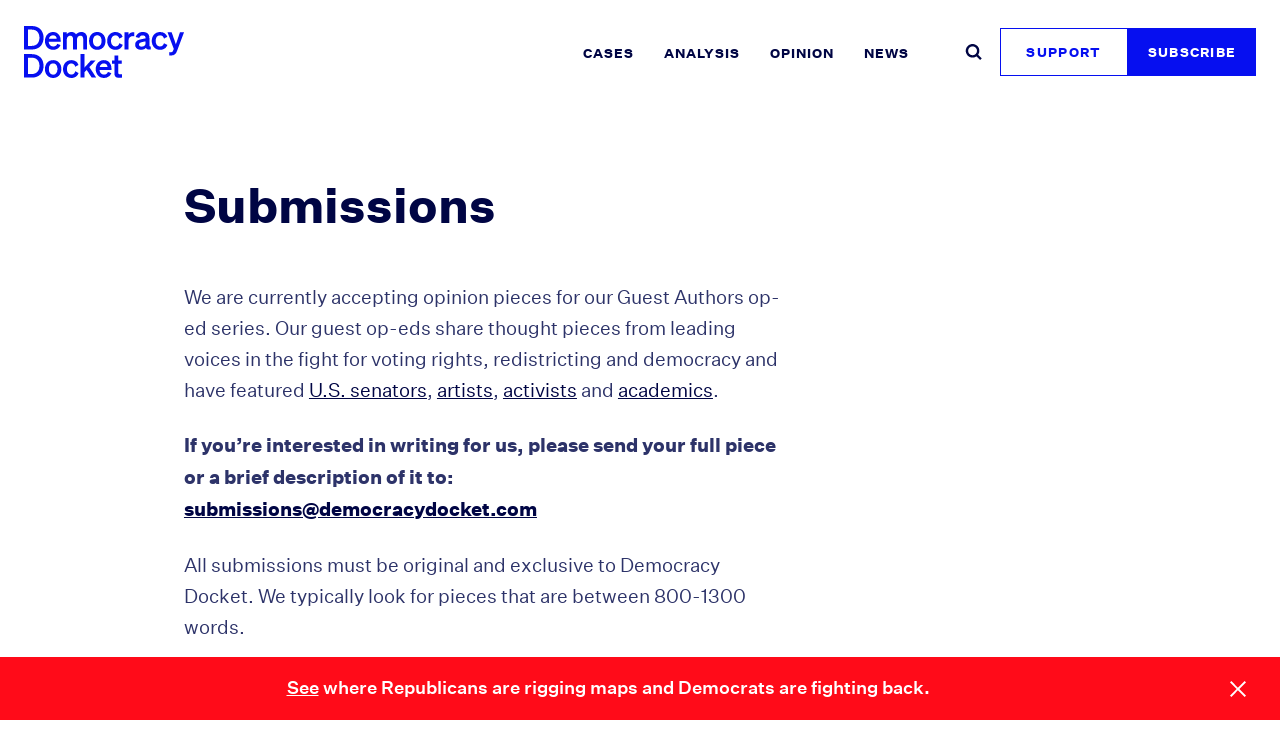

--- FILE ---
content_type: text/html; charset=UTF-8
request_url: https://www.democracydocket.com/submitting-an-op-ed/
body_size: 13260
content:
<!DOCTYPE html>
<html lang="en-US" class="no-js">
	<head>
		<meta charset="UTF-8" />
		<meta name="viewport" content="width=device-width, initial-scale=1" />

		<script>(function(html){html.className = html.className.replace(/\bno-js\b/,'js')})(document.documentElement);</script>
<meta name='robots' content='index, follow, max-image-preview:large, max-snippet:-1, max-video-preview:-1' />

	<!-- This site is optimized with the Yoast SEO Premium plugin v26.6.1 (Yoast SEO v26.6) - https://yoast.com/wordpress/plugins/seo/ -->
	<title>Submissions - Democracy Docket</title>
	<meta name="description" content="We are currently accepting opinion pieces for our Guest Authors op-ed series." />
	<link rel="canonical" href="https://www.democracydocket.com/submitting-an-op-ed/" />
	<meta property="og:locale" content="en_US" />
	<meta property="og:type" content="article" />
	<meta property="og:title" content="Guest Authors Submissions" />
	<meta property="og:description" content="Submit an op-ed to Democracy Docket." />
	<meta property="og:url" content="https://www.democracydocket.com/submitting-an-op-ed/" />
	<meta property="og:site_name" content="Democracy Docket" />
	<meta property="article:publisher" content="https://www.facebook.com/democracydocket/" />
	<meta property="article:modified_time" content="2022-09-09T19:11:56+00:00" />
	<meta property="og:image" content="https://www.democracydocket.com/wp-content/uploads/2021/08/Democracy-Docket-Social-Share.png" />
	<meta property="og:image:width" content="2400" />
	<meta property="og:image:height" content="1260" />
	<meta property="og:image:type" content="image/png" />
	<meta name="twitter:card" content="summary_large_image" />
	<meta name="twitter:title" content="Guest Authors Submissions" />
	<meta name="twitter:description" content="Submit an op-ed to Democracy Docket." />
	<meta name="twitter:site" content="@DemocracyDocket" />
	<meta name="twitter:label1" content="Est. reading time" />
	<meta name="twitter:data1" content="1 minute" />
	<script type="application/ld+json" class="yoast-schema-graph">{"@context":"https://schema.org","@graph":[{"@type":"WebPage","@id":"https://www.democracydocket.com/submitting-an-op-ed/","url":"https://www.democracydocket.com/submitting-an-op-ed/","name":"Submissions - Democracy Docket","isPartOf":{"@id":"https://www.democracydocket.com/#website"},"primaryImageOfPage":{"@id":"https://www.democracydocket.com/submitting-an-op-ed/#primaryimage"},"image":{"@id":"https://www.democracydocket.com/submitting-an-op-ed/#primaryimage"},"thumbnailUrl":"","datePublished":"2021-04-06T19:18:24+00:00","dateModified":"2022-09-09T19:11:56+00:00","description":"We are currently accepting opinion pieces for our Guest Authors op-ed series.","breadcrumb":{"@id":"https://www.democracydocket.com/submitting-an-op-ed/#breadcrumb"},"inLanguage":"en-US","potentialAction":[{"@type":"ReadAction","target":["https://www.democracydocket.com/submitting-an-op-ed/"]}]},{"@type":"ImageObject","inLanguage":"en-US","@id":"https://www.democracydocket.com/submitting-an-op-ed/#primaryimage","url":"","contentUrl":""},{"@type":"BreadcrumbList","@id":"https://www.democracydocket.com/submitting-an-op-ed/#breadcrumb","itemListElement":[{"@type":"ListItem","position":1,"name":"Home","item":"https://www.democracydocket.com/"},{"@type":"ListItem","position":2,"name":"Submissions"}]},{"@type":"WebSite","@id":"https://www.democracydocket.com/#website","url":"https://www.democracydocket.com/","name":"Democracy Docket","description":"","potentialAction":[{"@type":"SearchAction","target":{"@type":"EntryPoint","urlTemplate":"https://www.democracydocket.com/?s={search_term_string}"},"query-input":{"@type":"PropertyValueSpecification","valueRequired":true,"valueName":"search_term_string"}}],"inLanguage":"en-US"}]}</script>
	<!-- / Yoast SEO Premium plugin. -->


<link rel='dns-prefetch' href='//js.hs-scripts.com' />
<link rel="alternate" type="application/rss+xml" title="Democracy Docket &raquo; Feed" href="https://www.democracydocket.com/feed/" />
<link rel="alternate" title="oEmbed (JSON)" type="application/json+oembed" href="https://www.democracydocket.com/wp-json/oembed/1.0/embed?url=https%3A%2F%2Fwww.democracydocket.com%2Fsubmitting-an-op-ed%2F" />
<link rel="alternate" title="oEmbed (XML)" type="text/xml+oembed" href="https://www.democracydocket.com/wp-json/oembed/1.0/embed?url=https%3A%2F%2Fwww.democracydocket.com%2Fsubmitting-an-op-ed%2F&#038;format=xml" />
<style id='wp-img-auto-sizes-contain-inline-css' type='text/css'>
img:is([sizes=auto i],[sizes^="auto," i]){contain-intrinsic-size:3000px 1500px}
/*# sourceURL=wp-img-auto-sizes-contain-inline-css */
</style>
<style id='wp-block-library-inline-css' type='text/css'>
:root{--wp-block-synced-color:#7a00df;--wp-block-synced-color--rgb:122,0,223;--wp-bound-block-color:var(--wp-block-synced-color);--wp-editor-canvas-background:#ddd;--wp-admin-theme-color:#007cba;--wp-admin-theme-color--rgb:0,124,186;--wp-admin-theme-color-darker-10:#006ba1;--wp-admin-theme-color-darker-10--rgb:0,107,160.5;--wp-admin-theme-color-darker-20:#005a87;--wp-admin-theme-color-darker-20--rgb:0,90,135;--wp-admin-border-width-focus:2px}@media (min-resolution:192dpi){:root{--wp-admin-border-width-focus:1.5px}}.wp-element-button{cursor:pointer}:root .has-very-light-gray-background-color{background-color:#eee}:root .has-very-dark-gray-background-color{background-color:#313131}:root .has-very-light-gray-color{color:#eee}:root .has-very-dark-gray-color{color:#313131}:root .has-vivid-green-cyan-to-vivid-cyan-blue-gradient-background{background:linear-gradient(135deg,#00d084,#0693e3)}:root .has-purple-crush-gradient-background{background:linear-gradient(135deg,#34e2e4,#4721fb 50%,#ab1dfe)}:root .has-hazy-dawn-gradient-background{background:linear-gradient(135deg,#faaca8,#dad0ec)}:root .has-subdued-olive-gradient-background{background:linear-gradient(135deg,#fafae1,#67a671)}:root .has-atomic-cream-gradient-background{background:linear-gradient(135deg,#fdd79a,#004a59)}:root .has-nightshade-gradient-background{background:linear-gradient(135deg,#330968,#31cdcf)}:root .has-midnight-gradient-background{background:linear-gradient(135deg,#020381,#2874fc)}:root{--wp--preset--font-size--normal:16px;--wp--preset--font-size--huge:42px}.has-regular-font-size{font-size:1em}.has-larger-font-size{font-size:2.625em}.has-normal-font-size{font-size:var(--wp--preset--font-size--normal)}.has-huge-font-size{font-size:var(--wp--preset--font-size--huge)}.has-text-align-center{text-align:center}.has-text-align-left{text-align:left}.has-text-align-right{text-align:right}.has-fit-text{white-space:nowrap!important}#end-resizable-editor-section{display:none}.aligncenter{clear:both}.items-justified-left{justify-content:flex-start}.items-justified-center{justify-content:center}.items-justified-right{justify-content:flex-end}.items-justified-space-between{justify-content:space-between}.screen-reader-text{border:0;clip-path:inset(50%);height:1px;margin:-1px;overflow:hidden;padding:0;position:absolute;width:1px;word-wrap:normal!important}.screen-reader-text:focus{background-color:#ddd;clip-path:none;color:#444;display:block;font-size:1em;height:auto;left:5px;line-height:normal;padding:15px 23px 14px;text-decoration:none;top:5px;width:auto;z-index:100000}html :where(.has-border-color){border-style:solid}html :where([style*=border-top-color]){border-top-style:solid}html :where([style*=border-right-color]){border-right-style:solid}html :where([style*=border-bottom-color]){border-bottom-style:solid}html :where([style*=border-left-color]){border-left-style:solid}html :where([style*=border-width]){border-style:solid}html :where([style*=border-top-width]){border-top-style:solid}html :where([style*=border-right-width]){border-right-style:solid}html :where([style*=border-bottom-width]){border-bottom-style:solid}html :where([style*=border-left-width]){border-left-style:solid}html :where(img[class*=wp-image-]){height:auto;max-width:100%}:where(figure){margin:0 0 1em}html :where(.is-position-sticky){--wp-admin--admin-bar--position-offset:var(--wp-admin--admin-bar--height,0px)}@media screen and (max-width:600px){html :where(.is-position-sticky){--wp-admin--admin-bar--position-offset:0px}}

/*# sourceURL=wp-block-library-inline-css */
</style><style id='wp-block-paragraph-inline-css' type='text/css'>
.is-small-text{font-size:.875em}.is-regular-text{font-size:1em}.is-large-text{font-size:2.25em}.is-larger-text{font-size:3em}.has-drop-cap:not(:focus):first-letter{float:left;font-size:8.4em;font-style:normal;font-weight:100;line-height:.68;margin:.05em .1em 0 0;text-transform:uppercase}body.rtl .has-drop-cap:not(:focus):first-letter{float:none;margin-left:.1em}p.has-drop-cap.has-background{overflow:hidden}:root :where(p.has-background){padding:1.25em 2.375em}:where(p.has-text-color:not(.has-link-color)) a{color:inherit}p.has-text-align-left[style*="writing-mode:vertical-lr"],p.has-text-align-right[style*="writing-mode:vertical-rl"]{rotate:180deg}
/*# sourceURL=https://www.democracydocket.com/wp-includes/blocks/paragraph/style.min.css */
</style>
<style id='global-styles-inline-css' type='text/css'>
:root{--wp--preset--aspect-ratio--square: 1;--wp--preset--aspect-ratio--4-3: 4/3;--wp--preset--aspect-ratio--3-4: 3/4;--wp--preset--aspect-ratio--3-2: 3/2;--wp--preset--aspect-ratio--2-3: 2/3;--wp--preset--aspect-ratio--16-9: 16/9;--wp--preset--aspect-ratio--9-16: 9/16;--wp--preset--color--black: #000000;--wp--preset--color--cyan-bluish-gray: #abb8c3;--wp--preset--color--white: #ffffff;--wp--preset--color--pale-pink: #f78da7;--wp--preset--color--vivid-red: #cf2e2e;--wp--preset--color--luminous-vivid-orange: #ff6900;--wp--preset--color--luminous-vivid-amber: #fcb900;--wp--preset--color--light-green-cyan: #7bdcb5;--wp--preset--color--vivid-green-cyan: #00d084;--wp--preset--color--pale-cyan-blue: #8ed1fc;--wp--preset--color--vivid-cyan-blue: #0693e3;--wp--preset--color--vivid-purple: #9b51e0;--wp--preset--gradient--vivid-cyan-blue-to-vivid-purple: linear-gradient(135deg,rgb(6,147,227) 0%,rgb(155,81,224) 100%);--wp--preset--gradient--light-green-cyan-to-vivid-green-cyan: linear-gradient(135deg,rgb(122,220,180) 0%,rgb(0,208,130) 100%);--wp--preset--gradient--luminous-vivid-amber-to-luminous-vivid-orange: linear-gradient(135deg,rgb(252,185,0) 0%,rgb(255,105,0) 100%);--wp--preset--gradient--luminous-vivid-orange-to-vivid-red: linear-gradient(135deg,rgb(255,105,0) 0%,rgb(207,46,46) 100%);--wp--preset--gradient--very-light-gray-to-cyan-bluish-gray: linear-gradient(135deg,rgb(238,238,238) 0%,rgb(169,184,195) 100%);--wp--preset--gradient--cool-to-warm-spectrum: linear-gradient(135deg,rgb(74,234,220) 0%,rgb(151,120,209) 20%,rgb(207,42,186) 40%,rgb(238,44,130) 60%,rgb(251,105,98) 80%,rgb(254,248,76) 100%);--wp--preset--gradient--blush-light-purple: linear-gradient(135deg,rgb(255,206,236) 0%,rgb(152,150,240) 100%);--wp--preset--gradient--blush-bordeaux: linear-gradient(135deg,rgb(254,205,165) 0%,rgb(254,45,45) 50%,rgb(107,0,62) 100%);--wp--preset--gradient--luminous-dusk: linear-gradient(135deg,rgb(255,203,112) 0%,rgb(199,81,192) 50%,rgb(65,88,208) 100%);--wp--preset--gradient--pale-ocean: linear-gradient(135deg,rgb(255,245,203) 0%,rgb(182,227,212) 50%,rgb(51,167,181) 100%);--wp--preset--gradient--electric-grass: linear-gradient(135deg,rgb(202,248,128) 0%,rgb(113,206,126) 100%);--wp--preset--gradient--midnight: linear-gradient(135deg,rgb(2,3,129) 0%,rgb(40,116,252) 100%);--wp--preset--font-size--small: 13px;--wp--preset--font-size--medium: 20px;--wp--preset--font-size--large: 36px;--wp--preset--font-size--x-large: 42px;--wp--preset--spacing--20: 0.44rem;--wp--preset--spacing--30: 0.67rem;--wp--preset--spacing--40: 1rem;--wp--preset--spacing--50: 1.5rem;--wp--preset--spacing--60: 2.25rem;--wp--preset--spacing--70: 3.38rem;--wp--preset--spacing--80: 5.06rem;--wp--preset--shadow--natural: 6px 6px 9px rgba(0, 0, 0, 0.2);--wp--preset--shadow--deep: 12px 12px 50px rgba(0, 0, 0, 0.4);--wp--preset--shadow--sharp: 6px 6px 0px rgba(0, 0, 0, 0.2);--wp--preset--shadow--outlined: 6px 6px 0px -3px rgb(255, 255, 255), 6px 6px rgb(0, 0, 0);--wp--preset--shadow--crisp: 6px 6px 0px rgb(0, 0, 0);}.wp-block-heading{--wp--preset--color--bright-red: #ff0b19;--wp--preset--color--vivid-blue: #060ff0;}.wp-block-quote{--wp--preset--font-size--small: var(--font-size-19);--wp--preset--font-size--medium: var(--font-size-24);}:where(body) { margin: 0; }.wp-site-blocks > .alignleft { float: left; margin-right: 2em; }.wp-site-blocks > .alignright { float: right; margin-left: 2em; }.wp-site-blocks > .aligncenter { justify-content: center; margin-left: auto; margin-right: auto; }:where(.is-layout-flex){gap: 0.5em;}:where(.is-layout-grid){gap: 0.5em;}.is-layout-flow > .alignleft{float: left;margin-inline-start: 0;margin-inline-end: 2em;}.is-layout-flow > .alignright{float: right;margin-inline-start: 2em;margin-inline-end: 0;}.is-layout-flow > .aligncenter{margin-left: auto !important;margin-right: auto !important;}.is-layout-constrained > .alignleft{float: left;margin-inline-start: 0;margin-inline-end: 2em;}.is-layout-constrained > .alignright{float: right;margin-inline-start: 2em;margin-inline-end: 0;}.is-layout-constrained > .aligncenter{margin-left: auto !important;margin-right: auto !important;}.is-layout-constrained > :where(:not(.alignleft):not(.alignright):not(.alignfull)){margin-left: auto !important;margin-right: auto !important;}body .is-layout-flex{display: flex;}.is-layout-flex{flex-wrap: wrap;align-items: center;}.is-layout-flex > :is(*, div){margin: 0;}body .is-layout-grid{display: grid;}.is-layout-grid > :is(*, div){margin: 0;}a:where(:not(.wp-element-button)){text-decoration: underline;}:root :where(.wp-element-button, .wp-block-button__link){background-color: #32373c;border-width: 0;color: #fff;font-family: inherit;font-size: inherit;font-style: inherit;font-weight: inherit;letter-spacing: inherit;line-height: inherit;padding-top: calc(0.667em + 2px);padding-right: calc(1.333em + 2px);padding-bottom: calc(0.667em + 2px);padding-left: calc(1.333em + 2px);text-decoration: none;text-transform: inherit;}.has-black-color{color: var(--wp--preset--color--black) !important;}.has-cyan-bluish-gray-color{color: var(--wp--preset--color--cyan-bluish-gray) !important;}.has-white-color{color: var(--wp--preset--color--white) !important;}.has-pale-pink-color{color: var(--wp--preset--color--pale-pink) !important;}.has-vivid-red-color{color: var(--wp--preset--color--vivid-red) !important;}.has-luminous-vivid-orange-color{color: var(--wp--preset--color--luminous-vivid-orange) !important;}.has-luminous-vivid-amber-color{color: var(--wp--preset--color--luminous-vivid-amber) !important;}.has-light-green-cyan-color{color: var(--wp--preset--color--light-green-cyan) !important;}.has-vivid-green-cyan-color{color: var(--wp--preset--color--vivid-green-cyan) !important;}.has-pale-cyan-blue-color{color: var(--wp--preset--color--pale-cyan-blue) !important;}.has-vivid-cyan-blue-color{color: var(--wp--preset--color--vivid-cyan-blue) !important;}.has-vivid-purple-color{color: var(--wp--preset--color--vivid-purple) !important;}.has-black-background-color{background-color: var(--wp--preset--color--black) !important;}.has-cyan-bluish-gray-background-color{background-color: var(--wp--preset--color--cyan-bluish-gray) !important;}.has-white-background-color{background-color: var(--wp--preset--color--white) !important;}.has-pale-pink-background-color{background-color: var(--wp--preset--color--pale-pink) !important;}.has-vivid-red-background-color{background-color: var(--wp--preset--color--vivid-red) !important;}.has-luminous-vivid-orange-background-color{background-color: var(--wp--preset--color--luminous-vivid-orange) !important;}.has-luminous-vivid-amber-background-color{background-color: var(--wp--preset--color--luminous-vivid-amber) !important;}.has-light-green-cyan-background-color{background-color: var(--wp--preset--color--light-green-cyan) !important;}.has-vivid-green-cyan-background-color{background-color: var(--wp--preset--color--vivid-green-cyan) !important;}.has-pale-cyan-blue-background-color{background-color: var(--wp--preset--color--pale-cyan-blue) !important;}.has-vivid-cyan-blue-background-color{background-color: var(--wp--preset--color--vivid-cyan-blue) !important;}.has-vivid-purple-background-color{background-color: var(--wp--preset--color--vivid-purple) !important;}.has-black-border-color{border-color: var(--wp--preset--color--black) !important;}.has-cyan-bluish-gray-border-color{border-color: var(--wp--preset--color--cyan-bluish-gray) !important;}.has-white-border-color{border-color: var(--wp--preset--color--white) !important;}.has-pale-pink-border-color{border-color: var(--wp--preset--color--pale-pink) !important;}.has-vivid-red-border-color{border-color: var(--wp--preset--color--vivid-red) !important;}.has-luminous-vivid-orange-border-color{border-color: var(--wp--preset--color--luminous-vivid-orange) !important;}.has-luminous-vivid-amber-border-color{border-color: var(--wp--preset--color--luminous-vivid-amber) !important;}.has-light-green-cyan-border-color{border-color: var(--wp--preset--color--light-green-cyan) !important;}.has-vivid-green-cyan-border-color{border-color: var(--wp--preset--color--vivid-green-cyan) !important;}.has-pale-cyan-blue-border-color{border-color: var(--wp--preset--color--pale-cyan-blue) !important;}.has-vivid-cyan-blue-border-color{border-color: var(--wp--preset--color--vivid-cyan-blue) !important;}.has-vivid-purple-border-color{border-color: var(--wp--preset--color--vivid-purple) !important;}.has-vivid-cyan-blue-to-vivid-purple-gradient-background{background: var(--wp--preset--gradient--vivid-cyan-blue-to-vivid-purple) !important;}.has-light-green-cyan-to-vivid-green-cyan-gradient-background{background: var(--wp--preset--gradient--light-green-cyan-to-vivid-green-cyan) !important;}.has-luminous-vivid-amber-to-luminous-vivid-orange-gradient-background{background: var(--wp--preset--gradient--luminous-vivid-amber-to-luminous-vivid-orange) !important;}.has-luminous-vivid-orange-to-vivid-red-gradient-background{background: var(--wp--preset--gradient--luminous-vivid-orange-to-vivid-red) !important;}.has-very-light-gray-to-cyan-bluish-gray-gradient-background{background: var(--wp--preset--gradient--very-light-gray-to-cyan-bluish-gray) !important;}.has-cool-to-warm-spectrum-gradient-background{background: var(--wp--preset--gradient--cool-to-warm-spectrum) !important;}.has-blush-light-purple-gradient-background{background: var(--wp--preset--gradient--blush-light-purple) !important;}.has-blush-bordeaux-gradient-background{background: var(--wp--preset--gradient--blush-bordeaux) !important;}.has-luminous-dusk-gradient-background{background: var(--wp--preset--gradient--luminous-dusk) !important;}.has-pale-ocean-gradient-background{background: var(--wp--preset--gradient--pale-ocean) !important;}.has-electric-grass-gradient-background{background: var(--wp--preset--gradient--electric-grass) !important;}.has-midnight-gradient-background{background: var(--wp--preset--gradient--midnight) !important;}.has-small-font-size{font-size: var(--wp--preset--font-size--small) !important;}.has-medium-font-size{font-size: var(--wp--preset--font-size--medium) !important;}.has-large-font-size{font-size: var(--wp--preset--font-size--large) !important;}.has-x-large-font-size{font-size: var(--wp--preset--font-size--x-large) !important;}.wp-block-heading.has-bright-red-color{color: var(--wp--preset--color--bright-red) !important;}.wp-block-heading.has-vivid-blue-color{color: var(--wp--preset--color--vivid-blue) !important;}.wp-block-heading.has-bright-red-background-color{background-color: var(--wp--preset--color--bright-red) !important;}.wp-block-heading.has-vivid-blue-background-color{background-color: var(--wp--preset--color--vivid-blue) !important;}.wp-block-heading.has-bright-red-border-color{border-color: var(--wp--preset--color--bright-red) !important;}.wp-block-heading.has-vivid-blue-border-color{border-color: var(--wp--preset--color--vivid-blue) !important;}.wp-block-quote.has-small-font-size{font-size: var(--wp--preset--font-size--small) !important;}.wp-block-quote.has-medium-font-size{font-size: var(--wp--preset--font-size--medium) !important;}
/*# sourceURL=global-styles-inline-css */
</style>

<link rel='stylesheet' id='tenup-block-library-frontend-accordion-styles-css' href='https://www.democracydocket.com/wp-content/plugins/block-library/dist/css/frontend-accordion-styles.css?ver=d899f5cabdebab30a4d631759350a871' type='text/css' media='all' />
<link rel='stylesheet' id='ep_general_styles-css' href='https://www.democracydocket.com/wp-content/plugins/elasticpress/dist/css/general-styles.css?ver=66295efe92a630617c00' type='text/css' media='all' />
<link rel='stylesheet' id='styles-css' href='https://www.democracydocket.com/wp-content/themes/democracy-docket/dist/css/style.css?ver=117ca43d75dd18f1d1c8' type='text/css' media='all' />
<link rel="https://api.w.org/" href="https://www.democracydocket.com/wp-json/" /><link rel="alternate" title="JSON" type="application/json" href="https://www.democracydocket.com/wp-json/wp/v2/pages/769" /><link rel='shortlink' href='https://www.democracydocket.com/?p=769' />
			<!-- DO NOT COPY THIS SNIPPET! Start of Page Analytics Tracking for HubSpot WordPress plugin v11.3.33-->
			<script class="hsq-set-content-id" data-content-id="standard-page">
				var _hsq = _hsq || [];
				_hsq.push(["setContentType", "standard-page"]);
			</script>
			<!-- DO NOT COPY THIS SNIPPET! End of Page Analytics Tracking for HubSpot WordPress plugin -->
			<!-- Stream WordPress user activity plugin v4.1.1 -->
	<script id="mcjs">!function(c,h,i,m,p){m=c.createElement(h),p=c.getElementsByTagName(h)[0],m.async=1,m.src=i,p.parentNode.insertBefore(m,p)}(document,"script","https://chimpstatic.com/mcjs-connected/js/users/983e6d70ee3d5a11b424b5e02/13f619ae89f8937b3242b6bd2.js");</script>

	<script defer src='https://form-assets.mailchimp.com/snippet/account/190572846'></script> 	<link rel="icon" href="https://www.democracydocket.com/wp-content/uploads/2021/08/cropped-Favicon@2x-32x32.png" sizes="32x32" />
<link rel="icon" href="https://www.democracydocket.com/wp-content/uploads/2021/08/cropped-Favicon@2x-192x192.png" sizes="192x192" />
<link rel="apple-touch-icon" href="https://www.democracydocket.com/wp-content/uploads/2021/08/cropped-Favicon@2x-180x180.png" />
<meta name="msapplication-TileImage" content="https://www.democracydocket.com/wp-content/uploads/2021/08/cropped-Favicon@2x-270x270.png" />
	<script type='text/javascript'>
		(function() {
			/** CONFIGURATION START **/
			var _sf_async_config = window._sf_async_config = (window._sf_async_config || {});
			_sf_async_config.uid = 67180
			_sf_async_config.domain = 'www.democracydocket.com';
			_sf_async_config.useCanonical = true;
			_sf_async_config.useCanonicalDomain = true;
			_sf_async_config.sections = 'no section';
			_sf_async_config.authors = 'no author';
			/** CONFIGURATION END **/
			function loadChartbeat() {
				var e = document.createElement('script');
				var n = document.getElementsByTagName('script')[0];
				e.type = 'text/javascript';
				e.async = true;
				e.src = '//static.chartbeat.com/js/chartbeat.js';
				n.parentNode.insertBefore(e, n);
			}
			loadChartbeat();
		})();
	</script>
			<style type="text/css" id="wp-custom-css">
			#wp-custom-header-video-button {
display: none;
}

article#page-50629 figure {
    margin-top: 0;
    margin-bottom: 0;
}		</style>
		
		<link rel="preload" href="https://www.democracydocket.com/wp-content/themes/democracy-docket/assets/fonts/untitled-sans/untitled-sans-web-bold.woff2" as="font" type="font/woff2" crossorigin>
		<link rel="preload" href="https://www.democracydocket.com/wp-content/themes/democracy-docket/assets/fonts/untitled-sans/untitled-sans-web-medium.woff2" as="font" type="font/woff2" crossorigin>
		<link rel="preload" href="https://www.democracydocket.com/wp-content/themes/democracy-docket/assets/fonts/untitled-sans/untitled-sans-web-regular.woff2" as="font" type="font/woff2" crossorigin>
		<link rel="preload" href="https://www.democracydocket.com/wp-content/themes/democracy-docket/assets/fonts/untitled-sans/untitled-sans-web-regular-italic.woff2" as="font" type="font/woff2" crossorigin>
		<link rel="preload" href="https://www.democracydocket.com/wp-content/themes/democracy-docket/assets/fonts/untitled-serif/untitled-serif-web-bold.woff2" as="font" type="font/woff2" crossorigin>
		<link rel="preload" href="https://www.democracydocket.com/wp-content/themes/democracy-docket/assets/fonts/untitled-serif/untitled-serif-web-regular.woff2" as="font" type="font/woff2" crossorigin>
		<link rel="preload" href="https://www.democracydocket.com/wp-content/themes/democracy-docket/assets/fonts/untitled-serif/untitled-serif-web-regular-italic.woff2" as="font" type="font/woff2" crossorigin>

		<script>
			// remove no-js and add js to the HTML
			document.documentElement.className = document.documentElement.className.replace('no-js', " ");
			document.documentElement.className += ' js ';
		</script>
					<!-- Global site tag (gtag.js) - Google Analytics -->
			<script async src="https://www.googletagmanager.com/gtag/js?id=G-HVETYCP3KM"></script>			<script>
			window.dataLayer = window.dataLayer || [];
			function gtag(){dataLayer.push(arguments);}
			gtag('js', new Date());  gtag('config', 'G-HVETYCP3KM');
			</script>
			</head>
	<body class="wp-singular page-template-default page page-id-769 wp-theme-democracy-docket">
		
		<a class="skip-link screen-reader-text" href="#main">
			Skip to content		</a>

		<header class="site-header" id="site-header">
			<div class="search-bar" id="search-bar">
	<div class="container">
		<form role="search" method="get" class="search-bar__form" action="https://www.democracydocket.com/">
			<div class="search-bar__form-field-wrapper">
				<div class="search__icon" aria-hidden="true">
					<svg width="20" height="19" viewBox="0 0 20 19" xmlns="http://www.w3.org/2000/svg">
<path d="M14.2395 11.3658C14.0694 11.6452 14.1219 12.0615 14.3495 12.2883L18.6422 16.5674C19.2005 17.1239 19.2005 18.0261 18.6422 18.5826C18.0839 19.1391 17.1788 19.1391 16.6205 18.5826L12.3277 14.3036C12.0969 14.0734 11.6807 14.0278 11.3965 14.1971C11.3965 14.1971 11.2914 14.275 10.9611 14.4355C9.95328 14.9252 8.82102 15.2 7.62437 15.2C3.41355 15.2 0 11.7974 0 7.6C0 3.40264 3.41355 0 7.62437 0C11.8352 0 15.2487 3.40264 15.2487 7.6C15.2487 8.79705 14.9711 9.92947 14.4765 10.9368C14.3168 11.2621 14.2395 11.3658 14.2395 11.3658ZM7.62437 12.35C10.2561 12.35 12.3896 10.2234 12.3896 7.6C12.3896 4.97665 10.2561 2.85 7.62437 2.85C4.99261 2.85 2.85914 4.97665 2.85914 7.6C2.85914 10.2234 4.99261 12.35 7.62437 12.35Z" />
</svg>
				</div>
				<label class="search-bar__form-label" for="search-bar-field">
					<span class="screen-reader-text">
						Enter search here...					</span>
					<input
							type="search"
							class="search-bar__field"
							placeholder="Search &hellip;"
							value=""
							name="s"
						id="search-bar-field"/>
				</label>
			</div>
			<input
				type="submit"
				class="search-bar__submit btn"
				value="Search" />
		</form>
	</div>
	<button class="search-bar__close">
		<span class="screen-reader-text">
			Close search bar		</span>
		<svg width="16" height="16" viewBox="0 0 16 16" xmlns="http://www.w3.org/2000/svg">
	<path d="M16 1.26356L14.7387 0L8.01362 6.73729L8.00851 6.73218L7.99489 6.74582L1.26128 0L0 1.26356L6.7234 8.00085L0 14.7364L1.26128 16L7.99489 9.25589L8.00851 9.26953L8.01362 9.26441L14.7387 16L16 14.7364L9.2766 8.00085L16 1.26356Z" />
</svg>
	</button>
</div>
			<div class="container site-header__container">
				<div class="site-header__topbar">
					<div class="site-branding">
	<a class="site-branding__link" href="https://www.democracydocket.com/">
		<span class="screen-reader-text">
			Democracy Docket		</span>
		<svg width="160" height="52" viewBox="0 0 160 52" xmlns="http://www.w3.org/2000/svg">
	<path d="M0 0H7.80795C15.0631 0 19.5524 4.58256 19.5524 11.7519C19.5524 18.9212 15.0631 23.5038 7.80795 23.5038H0V0ZM7.80795 19.9027C12.6224 19.9027 15.4533 16.6943 15.4533 11.7519C15.4533 6.77671 12.6224 3.60102 7.77543 3.60102H4.06656V19.9027H7.80795Z" />
	<path d="M20.9238 14.9278C20.9238 9.88718 24.3075 5.9917 29.0569 5.9917C34.0014 5.9917 36.6373 9.75631 36.6373 14.4697V15.7785H24.6652C24.9579 18.7251 26.7158 20.5246 29.2195 20.5246C31.138 20.5246 32.6683 19.5431 33.1885 17.7743L36.5397 19.0503C35.3366 22.0624 32.6358 23.8618 29.2195 23.8618C24.3401 23.8639 20.9238 20.2301 20.9238 14.9278ZM24.8603 12.8318H32.7008C32.6683 10.9342 31.4977 9.29621 29.0244 9.29621C27.0084 9.29826 25.4456 10.5088 24.8603 12.8318Z" />
	<path d="M42.8239 23.5036H38.9199V6.31848H42.8239V8.15069C43.7669 7.00556 45.2301 5.98926 47.5083 5.98926C49.5588 5.98926 51.0871 6.90536 52.03 8.37971C53.0706 7.2673 54.6984 5.98926 57.3342 5.98926C60.848 5.98926 63.1242 8.47787 63.1242 12.177V23.5036H59.2202V13.3242C59.2202 11.1975 58.4398 9.65776 56.3567 9.65776C54.6984 9.65776 52.973 10.9665 52.973 13.4224V23.5036H49.069V13.3242C49.069 11.1975 48.2886 9.65776 46.2056 9.65776C44.5473 9.65776 42.8219 10.9665 42.8219 13.4224V23.5036H42.8239Z" />
	<path d="M73.2814 23.8639C68.467 23.8639 65.0508 20.2629 65.0508 14.9278C65.0508 9.59272 68.467 5.9917 73.2814 5.9917C78.0959 5.9917 81.5121 9.59272 81.5121 14.9278C81.5121 20.2629 78.0959 23.8639 73.2814 23.8639ZM73.2814 20.5573C75.9173 20.5573 77.5756 18.4286 77.5756 14.9257C77.5756 11.4229 75.9173 9.29621 73.2814 9.29621C70.6456 9.29621 68.9873 11.4229 68.9873 14.9257C68.9873 18.4286 70.6456 20.5573 73.2814 20.5573Z" />
	<path d="M91.5349 20.4588C93.6179 20.4588 94.8861 19.0846 95.3738 17.1849L98.725 18.8863C97.8471 21.6693 95.2437 23.8614 91.5349 23.8614C86.6554 23.8614 83.1416 20.2277 83.1416 14.9253C83.1416 9.623 86.6554 5.98926 91.5349 5.98926C95.2112 5.98926 97.7495 8.08525 98.66 10.8336L95.3738 12.633C94.8861 10.7681 93.6179 9.35921 91.5349 9.35921C88.8665 9.35921 87.0456 11.4225 87.0456 14.9253C87.0456 18.4282 88.8685 20.4588 91.5349 20.4588Z" />
	<path d="M110.311 10.2142C109.823 10.1488 109.433 10.1161 108.88 10.1161C106.407 10.1161 104.521 11.7193 104.521 14.4696V23.5039H100.617V6.31877H104.521V8.87281C105.269 7.26963 107.027 6.22266 109.206 6.22266C109.661 6.22266 110.018 6.25537 110.311 6.28809V10.2142Z" />
	<path d="M111.128 18.7251C111.128 15.4513 113.569 14.0117 116.853 13.3226L121.57 12.341V12.0466C121.57 10.4107 120.724 9.39437 118.641 9.39437C116.786 9.39437 115.81 10.245 115.355 11.9157L111.679 11.065C112.524 8.21652 115.03 5.9917 118.804 5.9917C122.903 5.9917 125.376 7.95478 125.376 11.9177V19.3161C125.376 20.2976 125.799 20.5921 126.874 20.4612V23.506C124.043 23.8332 122.547 23.277 121.962 21.8701C120.889 23.0807 119.098 23.8005 116.887 23.8005C113.634 23.7984 111.128 21.8027 111.128 18.7251ZM121.572 15.3531L117.895 16.1384C116.237 16.4983 114.999 17.0217 114.999 18.5595C114.999 19.9009 115.977 20.6555 117.473 20.6555C119.556 20.6555 121.572 19.5431 121.572 17.4471V15.3531Z" />
	<path d="M136.149 20.4588C138.232 20.4588 139.5 19.0846 139.988 17.1849L143.339 18.8863C142.461 21.6693 139.858 23.8614 136.149 23.8614C131.27 23.8614 127.756 20.2277 127.756 14.9253C127.756 9.623 131.27 5.98926 136.149 5.98926C139.825 5.98926 142.364 8.08525 143.274 10.8336L139.988 12.633C139.5 10.7681 138.232 9.35921 136.149 9.35921C133.481 9.35921 131.66 11.4225 131.66 14.9253C131.66 18.4282 133.481 20.4588 136.149 20.4588Z" />
	<path d="M146.955 29.5281C146.142 29.5281 145.914 29.4953 145.362 29.4299V26.1233C145.882 26.1888 146.175 26.2215 146.662 26.2215C147.963 26.2215 148.583 25.8616 149.136 24.4874L149.786 22.8843L143.573 6.3208H147.672L151.869 18.3671L155.968 6.3208H160.002L152.974 25.1111C151.997 27.7265 150.501 29.5281 146.955 29.5281Z" />
	<path d="M0 28.1108H7.80795C15.0631 28.1108 19.5524 32.6934 19.5524 39.8627C19.5524 47.032 15.0631 51.6146 7.80795 51.6146H0V28.1108ZM7.80795 48.0136C12.6224 48.0136 15.4533 44.8052 15.4533 39.8627C15.4533 34.8875 12.6224 31.7119 7.77543 31.7119H4.06656V48.0136H7.80795Z" />
	<path d="M29.1545 51.9747C24.3401 51.9747 20.9238 48.3737 20.9238 43.0386C20.9238 37.7036 24.3401 34.1025 29.1545 34.1025C33.9689 34.1025 37.3851 37.7036 37.3851 43.0386C37.3851 48.3757 33.9689 51.9747 29.1545 51.9747ZM29.1545 48.6702C31.7903 48.6702 33.4487 46.5415 33.4487 43.0386C33.4487 39.5358 31.7903 37.4091 29.1545 37.4091C26.5186 37.4091 24.8603 39.5358 24.8603 43.0386C24.8603 46.5415 26.5186 48.6702 29.1545 48.6702Z" />
	<path d="M47.4108 48.5696C49.4939 48.5696 50.762 47.1955 51.2498 45.2958L54.601 46.9971C53.723 49.7802 51.1197 51.9723 47.4108 51.9723C42.5314 51.9723 39.0176 48.3386 39.0176 43.0362C39.0176 37.7338 42.5314 34.1001 47.4108 34.1001C51.0872 34.1001 53.6255 36.1961 54.5359 38.9444L51.2498 40.7439C50.762 38.879 49.4939 37.4701 47.4108 37.4701C44.7425 37.4701 42.9216 39.5313 42.9216 43.0341C42.9216 46.537 44.7425 48.5696 47.4108 48.5696Z" />
	<path d="M60.395 41.6643L66.9674 34.4295H71.7493L65.309 41.108L72.2716 51.6166H67.7498L62.6427 43.8584L60.3991 46.1507V51.6166H56.4951V28.1108H60.3991V41.6643H60.395Z" />
	<path d="M71.7207 43.0386C71.7207 37.998 75.1044 34.1025 79.8538 34.1025C84.7983 34.1025 87.4341 37.8671 87.4341 42.5806V43.8893H75.4621C75.7547 46.836 77.5126 48.6354 80.0164 48.6354C81.9348 48.6354 83.4651 47.6539 83.9854 45.8851L87.3366 47.1611C86.1335 50.1732 83.4326 51.9727 80.0164 51.9727C75.1369 51.9747 71.7207 48.341 71.7207 43.0386ZM75.6572 40.9447H83.4976C83.4651 39.047 82.2946 37.4091 79.8213 37.4091C77.8053 37.4091 76.2425 38.6197 75.6572 40.9447Z" />
	<path d="M90.3992 37.769H88.0234V34.4298H90.3992V29.3892H94.2381V34.4298H97.8169V37.769H94.2381V46.6724C94.2381 48.2102 95.116 48.3758 96.5163 48.3758C97.1666 48.3758 97.5243 48.3431 98.1096 48.2777V51.5842C97.3942 51.7151 96.4167 51.8132 95.4087 51.8132C92.155 51.8132 90.3992 50.799 90.3992 47.2961V37.769Z" />
</svg>
	</a>
</div>
					<a href="#primary-nav"
	id="site-nav-toggle"
	class="site-nav-toggle"
	aria-expanded="false"
	aria-controls="primary-nav">
	<div class="site-nav-toggle__text">
		<span class="site-nav-toggle__open">Menu</span>
		<span class="site-nav-toggle__close">Close</span>
	</div>
	<div class="burger-menu">
		<div class="burger"></div>
	</div>
</a>
				</div>
				<nav
	id="primary-nav"
	class="primary-nav"
	role="navigation"
	aria-label="Site Navigation">

	<div class="primary-nav-wrapper"><ul id="menu-main-menu" class="primary-nav__menu"><li class="menu-item mobile-only"><a href="https://www.democracydocket.com">Home</a></li><li id="menu-item-4628" class="menu-item menu-item-type-post_type_archive menu-item-object-cases menu-item-4628"><a href="https://www.democracydocket.com/cases/">Cases</a></li>
<li id="menu-item-4627" class="menu-item menu-item-type-post_type_archive menu-item-object-news menu-item-has-children menu-item-4627"><a href="https://www.democracydocket.com/analysis/">Analysis</a>
<ul class="sub-menu">
	<li id="menu-item-4641" class="menu-item menu-item-type-custom menu-item-object-custom menu-item-4641"><a href="/analysis/topic/democracy-reform/">Democracy Reform</a></li>
	<li id="menu-item-4643" class="menu-item menu-item-type-custom menu-item-object-custom menu-item-4643"><a href="/analysis/topic/legislation">Legislation</a></li>
	<li id="menu-item-4644" class="menu-item menu-item-type-custom menu-item-object-custom menu-item-4644"><a href="/analysis/topic/litigation">Litigation</a></li>
	<li id="menu-item-4645" class="menu-item menu-item-type-custom menu-item-object-custom menu-item-4645"><a href="/analysis/topic/redistricting">Redistricting</a></li>
	<li id="menu-item-17731" class="menu-item menu-item-type-custom menu-item-object-custom menu-item-17731"><a href="/analysis/topic/voting">Voting</a></li>
	<li id="menu-item-40717" class="menu-item menu-item-type-custom menu-item-object-custom menu-item-40717"><a href="https://www.democracydocket.com/analysis/article-type/candidate-qa/">Candidate Q&#038;A</a></li>
</ul>
</li>
<li id="menu-item-17728" class="menu-item menu-item-type-post_type_archive menu-item-object-opinion menu-item-has-children menu-item-17728"><a href="https://www.democracydocket.com/opinion/">Opinion</a>
<ul class="sub-menu">
	<li id="menu-item-17729" class="menu-item menu-item-type-custom menu-item-object-custom menu-item-17729"><a href="/opinion/article-type/from-marc/">From Marc</a></li>
	<li id="menu-item-17730" class="menu-item menu-item-type-custom menu-item-object-custom menu-item-17730"><a href="/opinion/article-type/guest-authors/">Guest Authors</a></li>
</ul>
</li>
<li id="menu-item-4630" class="menu-item menu-item-type-post_type_archive menu-item-object-alerts menu-item-4630"><a href="https://www.democracydocket.com/news-alerts/">News</a></li>
</ul></div>	<div class="primary-nav__search">
		<button id="search-bar-toggle" class="btn btn--plain btn--search">
			<svg width="17" height="16" viewBox="0 0 17 16" xmlns="http://www.w3.org/2000/svg">
	<path d="M7.55127 11.2575C5.09437 11.2575 3.09661 9.25818 3.09661 6.80205C3.09661 4.34515 5.09437 2.34661 7.55127 2.34661C10.0082 2.34661 12.0067 4.34515 12.0067 6.80205C12.0067 9.25818 10.0082 11.2575 7.55127 11.2575ZM13.1417 10.7334L12.9579 10.9172C13.8292 9.77443 14.3533 8.35082 14.3533 6.80205C14.3533 3.04591 11.3082 0 7.55127 0C3.79512 0 0.75 3.04591 0.75 6.80205C0.75 10.5582 3.79512 13.6041 7.55127 13.6041C9.10004 13.6041 10.5236 13.08 11.6672 12.2087L11.4826 12.3925L15.0909 16L16.75 14.3409L13.1417 10.7334Z" />
</svg>
			<span class="primary-nav__search-text">
				Search			</span>
		</button>
	</div>
	<div class="primary-nav__btns">
		<ul id="site-header__btn-group" class="btn-group">
			<li>
				<a href="https://newsletters.democracydocket.com/member-navbar"
					class="site-header__btn-subscribe btn btn--outline">
					Support				</a>
			</li>
			<li>
				<a href="https://newsletters.democracydocket.com/?utm_campaign=12113932-Free%20Newsletter%20Promo&utm_source=website&utm_medium=nav-button" class="btn">
					Subscribe				</a>
			</li>
		</ul>
	</div>
</nav>
				<div id="site-header__btn-container" class="site-header__btn-container"></div>
			</div>
		</header>

		<main id="main" class="main">
	<div class="page-wrapper">
		<div class="container">

			
				
					<article id="page-769" class="post-769 page type-page status-publish has-post-thumbnail hentry">
													<header class="page__header">

								
								<h1 class="page__title">
									Submissions								</h1>

															</header>
												<div class="page-content">
							<div class="page-content__main">
								
<p>We are currently accepting opinion pieces for our Guest Authors op-ed series. Our guest op-eds share thought pieces from leading voices in the fight for voting rights, redistricting and democracy and have featured <a href="https://www.democracydocket.com/2021/01/2020-pa-election/" target="_blank" rel="noopener">U.S. senators</a>, <a href="https://www.democracydocket.com/2020/09/we-will-be-heard/" target="_blank" rel="noopener">artists</a>, <a href="https://www.democracydocket.com/2020/12/how-georgia-went-blue/" target="_blank" rel="noopener">activists</a> and <a href="https://www.democracydocket.com/2021/02/congresss-forgotten-electoral-power/" target="_blank" rel="noopener">academics</a>.</p>



<p><strong>If you&#8217;re interested in writing for us, please send your full piece or a brief description of it to: <a href="/cdn-cgi/l/email-protection#611214030c081212080e0f122105040c0e0213000218050e020a04154f020e0c"><span class="__cf_email__" data-cfemail="f88b8d9a95918b8b9197968bb89c9d95979b8a999b819c979b939d8cd69b9795">[email&#160;protected]</span></a></strong></p>



<p>All submissions must be original and exclusive to Democracy Docket. We typically look for pieces that are between 800-1300 words.</p>



<p>We strive to review submissions within 24 hours. If you do not hear from us within two business days, please feel free to submit your piece elsewhere.</p>
							</div>

							<div class="page-content__sidebar">
															</div>
						</div>
					</article>

									</div>
	</div>
	</main>

	<footer class="site-footer">
		<div class="container">
			
<div class="call-to-action-group bg-wrapper">
	<div class="call-to-action call-to-action--dark">
	<div class="call-to-action__inner">
		
					<strong class="call-to-action__title text--h1">
				Sign up for our free newsletters.			</strong>
		
		<div class="call-to-action__desc">
			<script data-cfasync="false" src="/cdn-cgi/scripts/5c5dd728/cloudflare-static/email-decode.min.js"></script><script type="text/javascript" src="//js.hsforms.net/forms/embed/v2.js"></script>
<script>
  hbspt.forms.create({
    portalId: "48216804",
    formId: "2bff9734-fc4f-4458-a11c-55c05bb4e8ab",
    region: "na1"
  });
</script>
					</div>
	</div>
</div>
<div class="call-to-action ">
	<div class="call-to-action__inner">
		
					<strong class="call-to-action__title text--h1">
				Help keep our content free.			</strong>
		
		<div class="call-to-action__desc">
			<p>We depend on your support to keep bringing you the latest information and insight on the fight for democracy – always free and available for all. After all, we can’t fight for the future of our democracy unless we know what’s happening.</p>

							<div class="wp-block-buttons">
					<div class="wp-block-button">
						<a class="wp-block-button__link" href="https://donate.democracydocket.com/support">
							Support today						</a>
					</div>
				</div>
					</div>
	</div>
</div>
</div>

			<div class="site-footer__row site-footer__main">
				<div class="site-footer__about">
					<a class="site-footer__about-logo" href="https://www.democracydocket.com/">
						<span class="screen-reader-text">
							Democracy Docket						</span>
						<svg width="160" height="52" viewBox="0 0 160 52" xmlns="http://www.w3.org/2000/svg">
	<path d="M0 0H7.80795C15.0631 0 19.5524 4.58256 19.5524 11.7519C19.5524 18.9212 15.0631 23.5038 7.80795 23.5038H0V0ZM7.80795 19.9027C12.6224 19.9027 15.4533 16.6943 15.4533 11.7519C15.4533 6.77671 12.6224 3.60102 7.77543 3.60102H4.06656V19.9027H7.80795Z" />
	<path d="M20.9238 14.9278C20.9238 9.88718 24.3075 5.9917 29.0569 5.9917C34.0014 5.9917 36.6373 9.75631 36.6373 14.4697V15.7785H24.6652C24.9579 18.7251 26.7158 20.5246 29.2195 20.5246C31.138 20.5246 32.6683 19.5431 33.1885 17.7743L36.5397 19.0503C35.3366 22.0624 32.6358 23.8618 29.2195 23.8618C24.3401 23.8639 20.9238 20.2301 20.9238 14.9278ZM24.8603 12.8318H32.7008C32.6683 10.9342 31.4977 9.29621 29.0244 9.29621C27.0084 9.29826 25.4456 10.5088 24.8603 12.8318Z" />
	<path d="M42.8239 23.5036H38.9199V6.31848H42.8239V8.15069C43.7669 7.00556 45.2301 5.98926 47.5083 5.98926C49.5588 5.98926 51.0871 6.90536 52.03 8.37971C53.0706 7.2673 54.6984 5.98926 57.3342 5.98926C60.848 5.98926 63.1242 8.47787 63.1242 12.177V23.5036H59.2202V13.3242C59.2202 11.1975 58.4398 9.65776 56.3567 9.65776C54.6984 9.65776 52.973 10.9665 52.973 13.4224V23.5036H49.069V13.3242C49.069 11.1975 48.2886 9.65776 46.2056 9.65776C44.5473 9.65776 42.8219 10.9665 42.8219 13.4224V23.5036H42.8239Z" />
	<path d="M73.2814 23.8639C68.467 23.8639 65.0508 20.2629 65.0508 14.9278C65.0508 9.59272 68.467 5.9917 73.2814 5.9917C78.0959 5.9917 81.5121 9.59272 81.5121 14.9278C81.5121 20.2629 78.0959 23.8639 73.2814 23.8639ZM73.2814 20.5573C75.9173 20.5573 77.5756 18.4286 77.5756 14.9257C77.5756 11.4229 75.9173 9.29621 73.2814 9.29621C70.6456 9.29621 68.9873 11.4229 68.9873 14.9257C68.9873 18.4286 70.6456 20.5573 73.2814 20.5573Z" />
	<path d="M91.5349 20.4588C93.6179 20.4588 94.8861 19.0846 95.3738 17.1849L98.725 18.8863C97.8471 21.6693 95.2437 23.8614 91.5349 23.8614C86.6554 23.8614 83.1416 20.2277 83.1416 14.9253C83.1416 9.623 86.6554 5.98926 91.5349 5.98926C95.2112 5.98926 97.7495 8.08525 98.66 10.8336L95.3738 12.633C94.8861 10.7681 93.6179 9.35921 91.5349 9.35921C88.8665 9.35921 87.0456 11.4225 87.0456 14.9253C87.0456 18.4282 88.8685 20.4588 91.5349 20.4588Z" />
	<path d="M110.311 10.2142C109.823 10.1488 109.433 10.1161 108.88 10.1161C106.407 10.1161 104.521 11.7193 104.521 14.4696V23.5039H100.617V6.31877H104.521V8.87281C105.269 7.26963 107.027 6.22266 109.206 6.22266C109.661 6.22266 110.018 6.25537 110.311 6.28809V10.2142Z" />
	<path d="M111.128 18.7251C111.128 15.4513 113.569 14.0117 116.853 13.3226L121.57 12.341V12.0466C121.57 10.4107 120.724 9.39437 118.641 9.39437C116.786 9.39437 115.81 10.245 115.355 11.9157L111.679 11.065C112.524 8.21652 115.03 5.9917 118.804 5.9917C122.903 5.9917 125.376 7.95478 125.376 11.9177V19.3161C125.376 20.2976 125.799 20.5921 126.874 20.4612V23.506C124.043 23.8332 122.547 23.277 121.962 21.8701C120.889 23.0807 119.098 23.8005 116.887 23.8005C113.634 23.7984 111.128 21.8027 111.128 18.7251ZM121.572 15.3531L117.895 16.1384C116.237 16.4983 114.999 17.0217 114.999 18.5595C114.999 19.9009 115.977 20.6555 117.473 20.6555C119.556 20.6555 121.572 19.5431 121.572 17.4471V15.3531Z" />
	<path d="M136.149 20.4588C138.232 20.4588 139.5 19.0846 139.988 17.1849L143.339 18.8863C142.461 21.6693 139.858 23.8614 136.149 23.8614C131.27 23.8614 127.756 20.2277 127.756 14.9253C127.756 9.623 131.27 5.98926 136.149 5.98926C139.825 5.98926 142.364 8.08525 143.274 10.8336L139.988 12.633C139.5 10.7681 138.232 9.35921 136.149 9.35921C133.481 9.35921 131.66 11.4225 131.66 14.9253C131.66 18.4282 133.481 20.4588 136.149 20.4588Z" />
	<path d="M146.955 29.5281C146.142 29.5281 145.914 29.4953 145.362 29.4299V26.1233C145.882 26.1888 146.175 26.2215 146.662 26.2215C147.963 26.2215 148.583 25.8616 149.136 24.4874L149.786 22.8843L143.573 6.3208H147.672L151.869 18.3671L155.968 6.3208H160.002L152.974 25.1111C151.997 27.7265 150.501 29.5281 146.955 29.5281Z" />
	<path d="M0 28.1108H7.80795C15.0631 28.1108 19.5524 32.6934 19.5524 39.8627C19.5524 47.032 15.0631 51.6146 7.80795 51.6146H0V28.1108ZM7.80795 48.0136C12.6224 48.0136 15.4533 44.8052 15.4533 39.8627C15.4533 34.8875 12.6224 31.7119 7.77543 31.7119H4.06656V48.0136H7.80795Z" />
	<path d="M29.1545 51.9747C24.3401 51.9747 20.9238 48.3737 20.9238 43.0386C20.9238 37.7036 24.3401 34.1025 29.1545 34.1025C33.9689 34.1025 37.3851 37.7036 37.3851 43.0386C37.3851 48.3757 33.9689 51.9747 29.1545 51.9747ZM29.1545 48.6702C31.7903 48.6702 33.4487 46.5415 33.4487 43.0386C33.4487 39.5358 31.7903 37.4091 29.1545 37.4091C26.5186 37.4091 24.8603 39.5358 24.8603 43.0386C24.8603 46.5415 26.5186 48.6702 29.1545 48.6702Z" />
	<path d="M47.4108 48.5696C49.4939 48.5696 50.762 47.1955 51.2498 45.2958L54.601 46.9971C53.723 49.7802 51.1197 51.9723 47.4108 51.9723C42.5314 51.9723 39.0176 48.3386 39.0176 43.0362C39.0176 37.7338 42.5314 34.1001 47.4108 34.1001C51.0872 34.1001 53.6255 36.1961 54.5359 38.9444L51.2498 40.7439C50.762 38.879 49.4939 37.4701 47.4108 37.4701C44.7425 37.4701 42.9216 39.5313 42.9216 43.0341C42.9216 46.537 44.7425 48.5696 47.4108 48.5696Z" />
	<path d="M60.395 41.6643L66.9674 34.4295H71.7493L65.309 41.108L72.2716 51.6166H67.7498L62.6427 43.8584L60.3991 46.1507V51.6166H56.4951V28.1108H60.3991V41.6643H60.395Z" />
	<path d="M71.7207 43.0386C71.7207 37.998 75.1044 34.1025 79.8538 34.1025C84.7983 34.1025 87.4341 37.8671 87.4341 42.5806V43.8893H75.4621C75.7547 46.836 77.5126 48.6354 80.0164 48.6354C81.9348 48.6354 83.4651 47.6539 83.9854 45.8851L87.3366 47.1611C86.1335 50.1732 83.4326 51.9727 80.0164 51.9727C75.1369 51.9747 71.7207 48.341 71.7207 43.0386ZM75.6572 40.9447H83.4976C83.4651 39.047 82.2946 37.4091 79.8213 37.4091C77.8053 37.4091 76.2425 38.6197 75.6572 40.9447Z" />
	<path d="M90.3992 37.769H88.0234V34.4298H90.3992V29.3892H94.2381V34.4298H97.8169V37.769H94.2381V46.6724C94.2381 48.2102 95.116 48.3758 96.5163 48.3758C97.1666 48.3758 97.5243 48.3431 98.1096 48.2777V51.5842C97.3942 51.7151 96.4167 51.8132 95.4087 51.8132C92.155 51.8132 90.3992 50.799 90.3992 47.2961V37.769Z" />
</svg>
					</a>
					<p>
						Democracy Docket is the leading digital news platform dedicated to information, analysis and opinion about voting rights and elections in the courts.					</p>
				</div>
				<div class="site-footer__menus">
					<nav
						class="site-footer__nav"
						role="navigation"
						aria-label="Footer Menu">
													<h6 class="site-footer__nav-title">Content</h6>
						
						<div class="menu-content-container"><ul id="menu-content" class="site-footer__nav-menu"><li id="menu-item-3314" class="menu-item menu-item-type-custom menu-item-object-custom menu-item-3314"><a href="/">Home</a></li>
<li id="menu-item-4809" class="menu-item menu-item-type-custom menu-item-object-custom menu-item-4809"><a href="https://www.democracydocket.com/cases/">Cases</a></li>
<li id="menu-item-4810" class="menu-item menu-item-type-custom menu-item-object-custom menu-item-4810"><a href="https://www.democracydocket.com/analysis/">Analysis</a></li>
<li id="menu-item-3315" class="menu-item menu-item-type-custom menu-item-object-custom menu-item-3315"><a href="https://www.democracydocket.com/opinion/">Opinion</a></li>
<li id="menu-item-3316" class="menu-item menu-item-type-custom menu-item-object-custom menu-item-3316"><a href="https://www.democracydocket.com/news-alerts/">News</a></li>
<li id="menu-item-29108" class="menu-item menu-item-type-post_type menu-item-object-page menu-item-29108"><a href="https://www.democracydocket.com/resources/">Resources</a></li>
</ul></div>					</nav>
					<nav
						class="site-footer__nav"
						role="navigation"
						aria-label="Footer Menu">
													<h6 class="site-footer__nav-title">Social</h6>
						
						<div class="menu-social-container"><ul id="menu-social" class="site-footer__nav-menu"><li id="menu-item-45685" class="menu-item menu-item-type-custom menu-item-object-custom menu-item-45685"><a href="https://bsky.app/profile/democracydocket.com">Bluesky</a></li>
<li id="menu-item-3310" class="menu-item menu-item-type-custom menu-item-object-custom menu-item-3310"><a href="https://www.facebook.com/democracydocket/">Facebook</a></li>
<li id="menu-item-19464" class="menu-item menu-item-type-custom menu-item-object-custom menu-item-19464"><a href="https://www.instagram.com/democracydocket/">Instagram</a></li>
<li id="menu-item-32661" class="menu-item menu-item-type-custom menu-item-object-custom menu-item-32661"><a href="https://www.threads.net/@democracydocket">Threads</a></li>
<li id="menu-item-3309" class="menu-item menu-item-type-custom menu-item-object-custom menu-item-3309"><a href="https://twitter.com/DemocracyDocket">X</a></li>
<li id="menu-item-23891" class="menu-item menu-item-type-custom menu-item-object-custom menu-item-23891"><a href="https://www.youtube.com/democracydocket">YouTube</a></li>
</ul></div>					</nav>
					<nav
						class="site-footer__nav"
						role="navigation"
						aria-label="Footer Menu">
													<h6 class="site-footer__nav-title">Connect With Us</h6>
						
						<div class="menu-connect-with-us-container"><ul id="menu-connect-with-us" class="site-footer__nav-menu"><li id="menu-item-4535" class="menu-item menu-item-type-post_type menu-item-object-page menu-item-4535"><a href="https://www.democracydocket.com/about-us/">About Us</a></li>
<li id="menu-item-4536" class="menu-item menu-item-type-post_type menu-item-object-page menu-item-4536"><a href="https://www.democracydocket.com/contact/">Contact Us</a></li>
<li id="menu-item-57006" class="menu-item menu-item-type-custom menu-item-object-custom menu-item-57006"><a href="https://help.democracydocket.com/faq">Help Center</a></li>
<li id="menu-item-26045" class="menu-item menu-item-type-post_type menu-item-object-page menu-item-26045"><a href="https://www.democracydocket.com/our-team/">Our Team</a></li>
<li id="menu-item-49342" class="menu-item menu-item-type-custom menu-item-object-custom menu-item-49342"><a href="https://member.democracydocket.com/">Premium Content</a></li>
<li id="menu-item-4623" class="menu-item menu-item-type-custom menu-item-object-custom menu-item-4623"><a href="https://democracy-docket.myshopify.com/">Shop</a></li>
<li id="menu-item-47944" class="menu-item menu-item-type-custom menu-item-object-custom menu-item-47944"><a href="https://ats.rippling.com/democracy-docket/jobs">Work With Us</a></li>
</ul></div>					</nav>
				</div>
			</div>
			<div class="site-footer__bottom">
				<p class="site-footer__bottom-copy">
					<strong>
												&copy; Democracy Docket 2026					</strong>
				</p>

				<div class="menu-about-us-container"><ul id="menu-about-us" class="site-footer__bottom-nav"><li id="menu-item-26044" class="menu-item menu-item-type-post_type menu-item-object-page menu-item-26044"><a href="https://www.democracydocket.com/our-team/">Our Team</a></li>
<li id="menu-item-4540" class="menu-item menu-item-type-post_type menu-item-object-page menu-item-4540"><a href="https://www.democracydocket.com/terms-of-service/">Terms of Service</a></li>
<li id="menu-item-4541" class="menu-item menu-item-type-post_type menu-item-object-page menu-item-4541"><a href="https://www.democracydocket.com/privacy-policy/">Privacy Policy</a></li>
<li id="menu-item-57010" class="menu-item menu-item-type-custom menu-item-object-custom menu-item-57010"><a href="https://help.democracydocket.com/faq/what-is-your-refund-and-cancellation-policy">Cancellation &#038; Refund Policy</a></li>
</ul></div>			</div>
		</div>

		<div class="alert-bar alert-wrapper"
	id="alert-bar"
	data-cache-key="alert-bar-a8fe1204ac6da0a32805384791afaead"
	hidden>
	<span class="alert-content">
		<p><a href="https://www.democracydocket.com/analysis/live-redistricting-tracker/">See</a> where Republicans are rigging maps and Democrats are fighting back.</p>
		<button class="alert-close__icon">
			<svg width="16" height="16" viewBox="0 0 16 16" xmlns="http://www.w3.org/2000/svg">
	<path d="M16 1.26356L14.7387 0L8.01362 6.73729L8.00851 6.73218L7.99489 6.74582L1.26128 0L0 1.26356L6.7234 8.00085L0 14.7364L1.26128 16L7.99489 9.25589L8.00851 9.26953L8.01362 9.26441L14.7387 16L16 14.7364L9.2766 8.00085L16 1.26356Z" />
</svg>
			<span class="screen-reader-text">
				Close			</span>
		</button>
	</span>
</div>
	</footer>
	<script type="speculationrules">
{"prefetch":[{"source":"document","where":{"and":[{"href_matches":"/*"},{"not":{"href_matches":["/wp-*.php","/wp-admin/*","/wp-content/uploads/*","/wp-content/*","/wp-content/plugins/*","/wp-content/themes/democracy-docket/*","/*\\?(.+)"]}},{"not":{"selector_matches":"a[rel~=\"nofollow\"]"}},{"not":{"selector_matches":".no-prefetch, .no-prefetch a"}}]},"eagerness":"conservative"}]}
</script>
<script type="text/javascript" src="https://www.democracydocket.com/wp-includes/js/dist/vendor/wp-polyfill.min.js?ver=3.15.0" id="wp-polyfill-js"></script>
<script type="text/javascript" src="https://www.democracydocket.com/wp-content/plugins/block-library/dist/js/frontend-accordion-scripts.js?ver=8563120eb740c7cc17ee526901535e7c" id="tenup-block-library-frontend-accordion-scripts-js"></script>
<script type="text/javascript" id="leadin-script-loader-js-js-extra">
/* <![CDATA[ */
var leadin_wordpress = {"userRole":"visitor","pageType":"page","leadinPluginVersion":"11.3.33"};
//# sourceURL=leadin-script-loader-js-js-extra
/* ]]> */
</script>
<script type="text/javascript" src="https://js.hs-scripts.com/48216804.js?integration=WordPress&amp;ver=11.3.33" id="leadin-script-loader-js-js"></script>
<script type="text/javascript" src="https://www.democracydocket.com/wp-includes/js/dist/vendor/moment.min.js?ver=2.30.1" id="moment-js"></script>
<script type="text/javascript" id="moment-js-after">
/* <![CDATA[ */
moment.updateLocale( 'en_US', {"months":["January","February","March","April","May","June","July","August","September","October","November","December"],"monthsShort":["Jan","Feb","Mar","Apr","May","Jun","Jul","Aug","Sep","Oct","Nov","Dec"],"weekdays":["Sunday","Monday","Tuesday","Wednesday","Thursday","Friday","Saturday"],"weekdaysShort":["Sun","Mon","Tue","Wed","Thu","Fri","Sat"],"week":{"dow":1},"longDateFormat":{"LT":"g:i a","LTS":null,"L":null,"LL":"F j, Y","LLL":"F j, Y g:i a","LLLL":null}} );
//# sourceURL=moment-js-after
/* ]]> */
</script>
<script type="text/javascript" src="https://www.democracydocket.com/wp-content/themes/democracy-docket/dist/js/frontend.js?ver=9159fcdd8da88ec1fcc5" id="frontend-js"></script>
	</body>
</html>


--- FILE ---
content_type: text/css
request_url: https://www.democracydocket.com/wp-content/themes/democracy-docket/dist/css/style.css?ver=117ca43d75dd18f1d1c8
body_size: 19879
content:
html{-webkit-text-size-adjust:100%;line-height:1.15}body{margin:0}main{display:block}h1{font-size:2em;margin:.67em 0}hr{box-sizing:content-box;height:0;overflow:visible}pre{font-family:monospace,monospace;font-size:1em}a{background-color:transparent}abbr[title]{border-bottom:none;text-decoration:underline;-webkit-text-decoration:underline dotted currentColor;text-decoration:underline dotted currentColor}b,strong{font-weight:bolder}code,kbd,samp{font-family:monospace,monospace;font-size:1em}small{font-size:80%}sub,sup{font-size:75%;line-height:0;position:relative;vertical-align:baseline}sub{bottom:-.25em}sup{top:-.5em}img{border-style:none}button,input,optgroup,select,textarea{font-family:inherit;font-size:100%;line-height:1.15;margin:0}button,input{overflow:visible}button,select{text-transform:none}[type=button],[type=reset],[type=submit],button{-webkit-appearance:button}[type=button]::-moz-focus-inner,[type=reset]::-moz-focus-inner,[type=submit]::-moz-focus-inner,button::-moz-focus-inner{border-style:none;padding:0}[type=button]:-moz-focusring,[type=reset]:-moz-focusring,[type=submit]:-moz-focusring,button:-moz-focusring{outline:1px dotted ButtonText}fieldset{padding:.35em .75em .625em}legend{box-sizing:border-box;color:inherit;display:table;max-width:100%;padding:0;white-space:normal}progress{vertical-align:baseline}textarea{overflow:auto}[type=checkbox],[type=radio]{box-sizing:border-box;padding:0}[type=number]::-webkit-inner-spin-button,[type=number]::-webkit-outer-spin-button{height:auto}[type=search]{-webkit-appearance:textfield;outline-offset:-2px}[type=search]::-webkit-search-decoration{-webkit-appearance:none}::-webkit-file-upload-button{-webkit-appearance:button;font:inherit}details{display:block}summary{display:list-item}template{display:none}:root{--c-black:#000;--c-white:#fff;--c-white-90:hsla(0,0%,100%,.9);--c-primary-blue:#060ff0;--c-primary-dark:#000544;--c-primary-dark-80:rgba(0,5,68,.8);--c-primary-dark-70:rgba(0,5,68,.7);--c-primary-dark-60:rgba(0,5,68,.6);--c-primary-dark-48:rgba(0,5,68,.48);--c-primary-red:#ff0b19;--c-primary-light-blue:#83edff;--c-secondary-gray:#363636;--c-secondary-light-blue:#eefaff;--c-seconary-light-red:#fff4f5;--c-gray-base:#4f4f4f;--c-gray-dark:#2d2d2d;--c-gray-light:#757575;--c-gray-xlight:#eaeaea;--c-gray-divide:rgba(54,54,54,.2);--c-red-aa:#ed0006;--c-text-ink:#2d3369;--c-text-gray-light:#72767e;--c-white-80:hsla(0,0%,100%,.8);--spacing-unit-0:0;--spacing-unit-8:0.5rem;--spacing-unit-10:0.625rem;--spacing-unit-11:0.6875rem;--spacing-unit-12:0.75rem;--spacing-unit-14:0.875rem;--spacing-unit-16:1rem;--spacing-unit-17:1.0625rem;--spacing-unit-18:1.125rem;--spacing-unit-20:1.25rem;--spacing-unit-21:1.3125rem;--spacing-unit-22:1.375rem;--spacing-unit-24:1.5rem;--spacing-unit-30:1.875rem;--spacing-unit-32:2rem;--spacing-unit-34:2.125rem;--spacing-unit-36:2.25rem;--spacing-unit-40:2.5rem;--spacing-unit-44:2.75rem;--spacing-unit-48:3rem;--spacing-unit-50:3.125rem;--spacing-unit-51:3.188rem;--spacing-unit-56:3.5rem;--spacing-unit-60:3.75rem;--spacing-unit-64:4rem;--spacing-unit-70:4.375rem;--spacing-unit-72:4.5rem;--spacing-unit-80:5rem;--spacing-unit-88:5.5rem;--spacing-unit-90:5.625rem;--spacing-unit-95:5.938rem;--spacing-unit-100:6.25rem;--size-input-text:2.8125rem;--transition-fast:100ms;--transition-medium:300ms;--transition-slow:500ms;--font-sans-serif:untitled-sans,sans-serif;--font-serif:untitled-serif,serif;--font-size-48:3rem;--font-size-40:2.5rem;--font-size-35:2.1875rem;--font-size-30:1.875rem;--font-size-28:1.75rem;--font-size-26:1.625rem;--font-size-24:1.5rem;--font-size-22:1.375rem;--font-size-20:1.25rem;--font-size-19:1.1875rem;--font-size-18:1.125rem;--font-size-17:1.0625rem;--font-size-16:1rem;--font-size-15:0.9375rem;--font-size-14:0.875rem;--font-size-13:0.8125rem;--font-size-12:0.75rem;--font-size-11:0.6875rem;--font-size-10:0.625rem;--font-size-9:0.5625rem;--font-weight-bold:700;--font-weight-semibold:500;--font-weight-normal:400;--line-height-168:1.68;--line-height-16:1.6;--line-height-158:1.58;--line-height-154:1.54;--line-height-15:1.5;--line-height-14:1.4;--line-height-12:1.2;--line-height-115:1.15;--line-height-110:1.1;--line-height-1:1;--line-height-15625:1.5625;--letter-spacing-md:0.1em;--letter-spacing-sm:0.05em;--max-width-xxsm:500px;--max-width-xsm:768px;--max-width-sm:900px;--max-width-md:1186px;--max-width-lg:1312px;--max-width-xlg:1500px;--max-width-1090:1090px}@media (prefers-reduced-motion:reduce){*,:after,:before{-webkit-animation-duration:1ms!important;animation-duration:1ms!important;transition-duration:1ms!important}}@font-face{font-display:auto;font-family:untitled-sans;font-weight:400;src:url(../../assets/fonts/untitled-sans/untitled-sans-web-regular.woff2) format("woff2"),url(../../assets/fonts/untitled-sans/untitled-sans-web-regular.woff) format("woff")}@font-face{font-display:auto;font-family:untitled-sans;font-style:italic;src:url(../../assets/fonts/untitled-sans/untitled-sans-web-regular-italic.woff2) format("woff2"),url(../../assets/fonts/untitled-sans/untitled-sans-web-regular-italic.woff) format("woff")}@font-face{font-display:auto;font-family:untitled-sans;font-weight:500;src:url(../../assets/fonts/untitled-sans/untitled-sans-web-medium.woff2) format("woff2"),url(../../assets/fonts/untitled-sans/untitled-sans-web-medium.woff) format("woff")}@font-face{font-display:auto;font-family:untitled-sans;font-weight:700;src:url(../../assets/fonts/untitled-sans/untitled-sans-web-bold.woff2) format("woff2"),url(../../assets/fonts/untitled-sans/untitled-sans-web-bold.woff) format("woff")}@font-face{font-display:auto;font-family:untitled-serif;font-weight:400;src:url(../../assets/fonts/untitled-serif/untitled-serif-web-regular.woff2) format("woff2"),url(../../assets/fonts/untitled-serif/untitled-serif-web-regular.woff) format("woff")}@font-face{font-display:auto;font-family:untitled-serif;font-style:italic;src:url(../../assets/fonts/untitled-serif/untitled-serif-web-regular-italic.woff2) format("woff2"),url(../../assets/fonts/untitled-serif/untitled-serif-web-regular-italic.woff) format("woff")}@font-face{font-display:auto;font-family:untitled-serif;font-weight:500;src:url(../../assets/fonts/untitled-serif/untitled-serif-web-medium.woff2) format("woff2"),url(../../assets/fonts/untitled-serif/untitled-serif-web-medium.woff) format("woff")}@font-face{font-display:auto;font-family:untitled-serif;font-weight:700;src:url(../../assets/fonts/untitled-serif/untitled-serif-web-bold.woff2) format("woff2"),url(../../assets/fonts/untitled-serif/untitled-serif-web-bold.woff) format("woff")}p{font-family:var(--font-sans-serif);font-size:var(--font-size-15);font-weight:var(--font-weight-normal);line-height:var(--line-height-158);margin-bottom:var(--spacing-unit-24);margin-top:var(--spacing-unit-0)}@media (min-width:48em){p{font-size:var(--font-size-17);line-height:var(--line-height-168)}}@media (min-width:64em){p{font-size:var(--font-size-19)}}b,strong{-webkit-font-smoothing:antialiased;-moz-osx-font-smoothing:grayscale;font-weight:var(--font-weight-bold)}ol,ul{font-family:var(--font-sans-serif);font-size:var(--font-size-15);line-height:var(--line-height-168);margin:var(--spacing-unit-0);margin-bottom:calc(var(--spacing-unit-16)*2);margin-left:var(--spacing-unit-24);padding:var(--spacing-unit-0)}@media (min-width:48em){ol,ul{font-size:var(--font-size-17)}}@media (min-width:64em){ol,ul{font-size:var(--font-size-19)}}ol ol,ol ul,ul ol,ul ul{margin-bottom:var(--spacing-unit-0)}ol li,ul li{margin-bottom:var(--spacing-unit-10)}@media (min-width:48em){ol li,ul li{margin-bottom:var(--spacing-unit-16)}}ol li ol,ol li ul,ul li ol,ul li ul{margin-top:var(--spacing-unit-10)}@media (min-width:48em){ol li ol,ol li ul,ul li ol,ul li ul{margin-top:var(--spacing-unit-16)}}ul{list-style:disc}ul ul{list-style:circle}ul ul ul{list-style:square}ol{list-style:decimal}ol ol{list-style:lower-alpha}ol ol ol{list-style:lower-roman}dd,dt{line-height:1.5}dt{font-weight:700}dt+dd{margin-top:.5rem}dd+dt{margin-top:1.5rem}blockquote{border-left:3px solid var(--c-primary-blue);margin:var(--spacing-unit-32) var(--spacing-unit-0);padding:var(--spacing-unit-32)}blockquote p{font-size:var(--font-size-18);margin:0}blockquote p:first-of-type:before{content:"\201C";display:inline-block;position:relative}@media (min-width:48em){blockquote p:first-of-type:before{margin-left:-26px}}blockquote p:last-of-type:after{content:"\201D";display:inline-block;position:relative}blockquote p+p{margin-top:var(--spacing-unit-16)}@media (min-width:48em){blockquote{margin:var(--spacing-unit-60) var(--spacing-unit-0);padding:var(--spacing-unit-40)}blockquote p{font-size:var(--font-size-19)}}.wp-block-pullquote{padding:1em 0}.wp-block-pullquote blockquote{border-left:none;margin-bottom:0;margin-top:0;padding-bottom:0;padding-top:0;position:relative}.wp-block-pullquote blockquote p{color:var(--c-primary-blue);font-family:var(--font-serif);font-size:var(--font-size-22);font-weight:var(--font-weight-bold);line-height:var(--line-height-12)}.wp-block-pullquote blockquote p:after,.wp-block-pullquote blockquote p:before{background:linear-gradient(to right,var(--c-white) 0,var(--c-white) 37.5%,#b4c5ff 37.5%,#b4c5ff 62.5%,var(--c-white) 62.5%,var(--c-white) 100%);content:"";height:2px;left:0;margin-left:0;width:100%}.wp-block-pullquote blockquote p:before{margin-bottom:25px}.wp-block-pullquote blockquote p:after{margin-top:35px}.text--h1,.text--h2,.text--h3,.text--h4,.text--h5,.text--h6,h1,h2,h3,h4,h5,h6{color:var(--c-primary-dark);font-family:var(--font-serif);font-weight:var(--font-weight-bold);margin:var(--spacing-unit-0) var(--spacing-unit-0) var(--spacing-unit-16)}.text--h1 a,.text--h2 a,.text--h3 a,.text--h4 a,.text--h5 a,.text--h6 a,h1 a,h2 a,h3 a,h4 a,h5 a,h6 a{font-family:inherit;font-weight:inherit}.text--h1,h1{font-family:var(--font-sans-serif);font-size:var(--font-size-26);line-height:var(--line-height-115)}@media (min-width:48em){.text--h1,h1{font-size:var(--font-size-30)}}@media (min-width:64em){.text--h1,h1{font-size:var(--font-size-40)}}.text--h2,h2{font-size:var(--font-size-22);line-height:var(--line-height-12)}@media (min-width:48em){.text--h2,h2{font-size:var(--font-size-26)}}@media (min-width:64em){.text--h2,h2{font-size:var(--font-size-30)}}.text--h3,h3{font-size:var(--font-size-20);font-weight:var(--font-weight-bold);line-height:var(--line-height-12)}@media (min-width:48em){.text--h3,h3{font-size:var(--font-size-22)}}@media (min-width:64em){.text--h3,h3{font-size:var(--font-size-24)}}.text--h3-alt{font-size:var(--font-size-20);font-weight:var(--font-weight-normal);line-height:var(--line-height-12)}@media (min-width:48em){.text--h3-alt{font-size:var(--font-size-22)}}@media (min-width:64em){.text--h3-alt{font-size:var(--font-size-24)}}.text--h4,h4{font-family:var(--font-sans-serif);font-size:var(--font-size-17);line-height:var(--line-height-12)}@media (min-width:48em){.text--h4,h4{font-size:var(--font-size-18)}}.text--h4-alt{font-family:var(--font-sans-serif);font-size:var(--font-size-17);letter-spacing:var(--letter-spacing-md);line-height:var(--line-height-12);text-transform:uppercase}@media (min-width:48em){.text--h4-alt{font-size:var(--font-size-18)}}.text--h5,h5{font-size:var(--font-size-16);font-weight:var(--font-weight-normal);line-height:var(--line-height-16)}@media (min-width:48em){.text--h5,h5{font-size:var(--font-size-20);line-height:var(--line-height-14)}}.text--h6,h6{color:var(--c-gray-dark);font-family:var(--font-sans-serif);font-size:var(--font-size-11);font-weight:var(--font-weight-bold);letter-spacing:var(--letter-spacing-md);line-height:var(--line-height-12);text-transform:uppercase}@media (min-width:48em){.text--h6,h6{font-size:var(--font-size-12)}}a{font-family:var(--font-sans-serif);font-weight:var(--font-weight-normal);position:relative;-webkit-text-decoration-color:var(--c-primary-dark);text-decoration-color:var(--c-primary-dark)}a,a:hover{color:var(--c-primary-dark)}a:focus{background-color:var(--c-primary-dark);color:var(--c-white);outline:0;text-decoration:none}strong a{font-weight:var(--font-weight-bold)}.link--white{border-bottom:1px solid var(--c-white);box-shadow:none;color:var(--c-white)}.link--white:focus{outline:1px dashed var(--c-white)}.link--white:focus,.link--white:hover{border:0;box-shadow:none;color:var(--c-white)}.link--blue{box-shadow:none;color:var(--c-primary-blue);text-decoration:none}.link--blue.alt{text-decoration:underline}.link--blue:focus{outline:1px dashed var(--c-primary-blue)}.link--blue:focus,.link--blue:hover{box-shadow:none;color:var(--c-primary-blue);text-decoration:underline}.link--dark{box-shadow:none;color:var(--c-primary-dark);text-decoration:none}.link--dark:focus{outline:1px dashed var(--c-primary-dark)}.link--dark:focus,.link--dark:hover{box-shadow:none;color:var(--c-primary-dark);text-decoration:underline}.alignleft{float:left;margin-right:1rem;text-align:left}.alignright{float:right;margin-left:1rem;text-align:right}.aligncenter{clear:both;display:block;margin-left:auto;margin-right:auto;text-align:center}.wp-caption{max-width:100%}.wp-caption.aligncenter{text-align:center}.wp-caption.alignright{text-align:right}.wp-caption-text{margin:0}*,:after,:before{box-sizing:border-box}body{-webkit-font-smoothing:antialiased;-moz-osx-font-smoothing:grayscale;text-rendering:optimizelegibility;background:var(--c-white);color:var(--c-text-ink);font-family:var(--font-sans-serif);font-size:var(--font-size-16);line-height:var(--line-height-12);padding-top:91px}@media (min-width:48em){body{padding-top:90pt}}@media (min-width:66.5em){body{padding-top:178px}}@media (min-width:64em){body.home{padding-top:99pt}}body.single{padding-top:6pc}@media (min-width:48em){body.single{padding-top:152px}}@media (min-width:64em){body.single{padding-top:185px}body.is-home{padding-top:110px}}hr{background-color:var(--c-gray-base);border:0;height:1px;margin-bottom:var(--spacing-unit-24);margin-top:var(--spacing-unit-24)}dialog[open]{display:block}pre{background:var(--c-gray-light);color:var(--c-gray-dark);max-width:100%;overflow:auto;padding:var(--spacing-unit-16)}table{border:1px solid var(--c-gray-light);border-collapse:collapse;border-radius:3px;border-spacing:0;width:100%}table thead{border-bottom:1px solid var(--c-gray-dark)}table thead tr{border:0}table thead th{color:var(--c-gray-dark);font-weight:700;padding:.75rem;text-align:left}table thead th:first-child{border-radius:3px 0 0 0}table thead th:last-child{border-radius:0 3px 0 0}table tbody{border:0}table td{border:0;padding:.75rem;vertical-align:top}table tr{background-color:var(--c-white);border-bottom:1px solid var(--c-gray-light)}svg{max-height:100%;max-width:100%}[hidden]{display:none}div[tabindex]:focus{outline:1px dashed var(--c-primary-blue)}.btn,button{-webkit-font-smoothing:antialiased;-moz-osx-font-smoothing:grayscale;align-items:center;background-color:var(--c-primary-blue);border:2px solid var(--c-primary-blue);color:var(--c-white);cursor:pointer;display:inline-flex;font-size:var(--font-size-13);font-weight:var(--font-weight-bold);justify-content:center;letter-spacing:var(--letter-spacing-md);line-height:1;min-height:3pc;padding:var(--spacing-unit-12) var(--spacing-unit-24);text-align:center;text-decoration:none;text-transform:uppercase;transition:all linear var(--transition-fast)}.btn:focus,.btn:hover,button:focus,button:hover{background-color:var(--c-primary-light-blue);border-color:var(--c-primary-light-blue);color:var(--c-primary-blue);text-decoration:none}.btn:focus,button:focus{outline:1px dotted var(--c-black)}.btn[disabled],.btn[disabled]:focus,.btn[disabled]:hover,button[disabled],button[disabled]:focus,button[disabled]:hover{background-color:var(--c-gray-light);border:0;color:var(--c-gray-dark);cursor:not-allowed}.btn .icon,.btn svg,button .icon,button svg{fill:currentcolor}@media (min-width:48em){.btn,button{font-size:var(--font-size-13)}}.btn--outline{border:1px solid var(--c-primary-blue)}.btn--outline,.btn--outline:focus,.btn--outline:hover{background-color:var(--c-white);color:var(--c-primary-blue)}.btn--outline:focus,.btn--outline:hover{border-color:var(--c-primary-light-blue)}.btn--plain,.btn.btn--search{background-color:transparent;border:0}.btn.btn--search svg,.btn.btn--search:focus svg,.btn.btn--search:hover svg{fill:var(--c-primary-dark)}.btn--clear{align-items:center;background-color:transparent;border:0;color:var(--c-text-gray-light);display:flex;font-size:var(--font-size-13);line-height:var(--line-height-12);width:100%}.btn--clear:focus,.btn--clear:hover{background-color:var(--c-gray-xlight);color:var(--c-primary-dark)}.btn--clear svg{margin-right:var(--spacing-unit-8)}.btn--w-large{max-width:310px;width:100%}.btn-group{display:flex;list-style:none;margin:0;padding:0}.btn-group li{margin:0}label{color:var(--c-gray-dark);cursor:pointer;display:block;font-size:var(--font-size-11);font-weight:var(--font-weight-bold);letter-spacing:1px;line-height:var(--line-height-12);margin-bottom:var(--spacing-unit-8);text-transform:uppercase}@media (min-width:48em){label{margin-bottom:var(--spacing-unit-12)}}fieldset{border:none;margin-bottom:var(--spacing-unit-60);padding:0 0 var(--spacing-unit-24)}@media (min-width:48em){fieldset{margin-bottom:var(--spacing-unit-40)}}legend{color:var(--c-gray-dark);display:block;font-size:var(--font-size-19);font-weight:var(--font-weight-bold);line-height:var(--line-height-115);margin-bottom:var(--spacing-unit-24);width:100%}::-moz-placeholder{color:var(--c-text-gray-light);opacity:1;text-transform:none}::placeholder{color:var(--c-text-gray-light);text-transform:none}.input-text,input,textarea{background-color:var(--c-white);border:1px solid var(--c-primary-dark);border-radius:0;color:var(--c-gray-dark);font-family:inherit;font-size:inherit;font-weight:var(--font-weight-normal);min-height:3rem;padding:var(--spacing-unit-12);width:100%}.input-text:focus,input:focus,textarea:focus{border-color:var(--c-primary-blue);outline:0}.input-text.is-invalid,input.is-invalid,textarea.is-invalid{border-color:var(--c-primary-red)}.input-text:required,input:required,textarea:required{box-shadow:none}.input-text[disabled],input[disabled],textarea[disabled]{background:var(--c-gray-light);color:var(--c-gray-dark);cursor:not-allowed}.input-text[disabled]::-moz-placeholder,input[disabled]::-moz-placeholder,textarea[disabled]::-moz-placeholder{color:var(--c-gray-dark);opacity:1}.input-text[disabled]::placeholder,input[disabled]::placeholder,textarea[disabled]::placeholder{color:var(--c-gray-dark)}textarea{resize:none}.input-select{background:var(--c-white);border:1px solid var(--c-primary-dark-60);height:var(--size-input-text);overflow:hidden;position:relative}.input-select:after{background:url(../../assets/svg/arrow-chev-down-blue.svg) no-repeat 50%;background-position:8px 14px;content:"";display:block;height:100%;position:absolute;right:0;top:4px;width:36px}.input-select option{font-size:var(--font-size-12);font-weight:var(--font-weight-bold);text-transform:uppercase}.input-select label{color:var(--c-primary-dark)}.input-select select,.input-select__field{-webkit-appearance:none;-moz-appearance:none;appearance:none;background:none;border:1px solid transparent;color:var(--c-gray-dark);cursor:pointer;font-family:inherit;font-size:var(--font-size-16);height:100%;margin:0;padding:0 36px 0 1pc;position:relative;width:100%;width:110%\9;z-index:2}.input-select select:focus,.input-select__field:focus{border:1px solid var(--c-primary-blue);color:var(--c-primary-dark);outline:0}.input-select select::-ms-expand,.input-select__field::-ms-expand{display:none}.input-select select::-moz-focusring,.input-select__field::-moz-focusring{color:transparent;text-shadow:0 0 0 var(--c-black)}.input-checkbox{margin-bottom:var(--spacing-unit-24)}.input-checkbox .input-checkbox__field{clip:rect(0 0 0 0);clip:rect(0,0,0,0);height:27px;margin:0;overflow:hidden;padding:0;position:absolute;white-space:nowrap;width:27px}.input-checkbox .input-checkbox__field:checked+input[type=hidden]+label,.input-checkbox .input-checkbox__field:checked+label{color:var(--c-primary-dark)}.input-checkbox .input-checkbox__field:checked+input[type=hidden]+label:before,.input-checkbox .input-checkbox__field:checked+label:before{background:var(--c-primary-blue)}.input-checkbox .input-checkbox__field:checked+input[type=hidden]+label:after,.input-checkbox .input-checkbox__field:checked+label:after{opacity:1}.input-checkbox .input-checkbox__field:focus+input[type=hidden]+label:before,.input-checkbox .input-checkbox__field:focus+label:before{box-shadow:0 0 0 1px var(--c-white),0 0 0 2px var(--c-primary-blue)}.input-checkbox .input-checkbox__field.is-invalid+input[type=hidden]+label:before,.input-checkbox .input-checkbox__field.is-invalid+label:before{border-color:var(--c-primary-red)}.input-checkbox .input-checkbox__field:disabled+input[type=hidden]+label,.input-checkbox .input-checkbox__field:disabled+label{color:var(--c-gray-base);cursor:not-allowed}.input-checkbox .input-checkbox__field:disabled+input[type=hidden]+label:before,.input-checkbox .input-checkbox__field:disabled+label:before,.input-checkbox .input-checkbox__field:disabled:checked+input[type=hidden]+label:before,.input-checkbox .input-checkbox__field:disabled:checked+label:before{background-color:var(--c-gray-light);border-color:var(--c-gray-light)}.input-checkbox .input-checkbox__field:disabled:checked+input[type=hidden]+label:after,.input-checkbox .input-checkbox__field:disabled:checked+label:after{border-color:var(--c-gray-dark)}.input-checkbox__label{align-items:center;color:var(--c-gray-dark);display:flex;font-size:var(--font-size-16);font-weight:var(--font-weight-normal);letter-spacing:normal;line-height:1.15;position:relative;text-transform:none}@media (min-width:48em){.input-checkbox__label{font-size:var(--font-size-18);line-height:var(--line-height-115)}}.input-checkbox__label:after,.input-checkbox__label:before{content:""}.input-checkbox__label:before{background:var(--c-white);border:1px solid var(--c-primary-blue);height:var(--spacing-unit-24);margin-right:var(--spacing-unit-12);min-width:var(--spacing-unit-24);width:var(--spacing-unit-24)}.input-checkbox__label:after{border:2px solid var(--c-white);border-left:0;border-top:0;display:block;height:11px;left:9px;margin-top:-7px;opacity:0;position:absolute;top:50%;transform:rotate(45deg);transition:opacity .1s ease-in-out;width:6px}.input-radio{margin-bottom:var(--spacing-unit-24)}.input-radio input[type=checkbox],.input-radio input[type=radio]{clip:rect(0 0 0 0);clip:rect(0,0,0,0);height:var(--spacing-unit-24);margin:0;overflow:hidden;padding:0;position:absolute;white-space:nowrap;width:var(--spacing-unit-24)}.input-radio input[type=checkbox]:checked+input[type=hidden]+label,.input-radio input[type=checkbox]:checked+label,.input-radio input[type=radio]:checked+input[type=hidden]+label,.input-radio input[type=radio]:checked+label{color:var(--c-primary-dark)}.input-radio input[type=checkbox]:checked+input[type=hidden]+label:before,.input-radio input[type=checkbox]:checked+label:before,.input-radio input[type=radio]:checked+input[type=hidden]+label:before,.input-radio input[type=radio]:checked+label:before{background:var(--c-primary-blue)}.input-radio input[type=checkbox]:checked+input[type=hidden]+label:after,.input-radio input[type=checkbox]:checked+label:after,.input-radio input[type=radio]:checked+input[type=hidden]+label:after,.input-radio input[type=radio]:checked+label:after{opacity:1}.input-radio input[type=checkbox]:focus+input[type=hidden]+label:before,.input-radio input[type=checkbox]:focus+label:before,.input-radio input[type=radio]:focus+input[type=hidden]+label:before,.input-radio input[type=radio]:focus+label:before{box-shadow:0 0 0 1px var(--c-white),0 0 0 2px var(--c-primary-blue)}.input-radio input.is-invalid[type=checkbox]+input[type=hidden]+label:before,.input-radio input.is-invalid[type=checkbox]+label:before,.input-radio input.is-invalid[type=radio]+input[type=hidden]+label:before,.input-radio input.is-invalid[type=radio]+label:before{border-color:var(--c-primary-red)}.input-radio input[type=checkbox]:disabled+input[type=hidden]+label,.input-radio input[type=checkbox]:disabled+label,.input-radio input[type=radio]:disabled+input[type=hidden]+label,.input-radio input[type=radio]:disabled+label{color:var(--c-gray-base);cursor:not-allowed}.input-radio input[type=checkbox]:disabled+input[type=hidden]+label:before,.input-radio input[type=checkbox]:disabled+label:before,.input-radio input[type=checkbox]:disabled:checked+input[type=hidden]+label:before,.input-radio input[type=checkbox]:disabled:checked+label:before,.input-radio input[type=radio]:disabled+input[type=hidden]+label:before,.input-radio input[type=radio]:disabled+label:before,.input-radio input[type=radio]:disabled:checked+input[type=hidden]+label:before,.input-radio input[type=radio]:disabled:checked+label:before{background-color:var(--c-gray-light);border-color:var(--c-gray-light)}.input-radio input[type=checkbox]:disabled:checked+input[type=hidden]+label:after,.input-radio input[type=checkbox]:disabled:checked+label:after,.input-radio input[type=radio]:disabled:checked+input[type=hidden]+label:after,.input-radio input[type=radio]:disabled:checked+label:after{border-color:var(--c-gray-dark)}.input-radio__label{align-items:center;color:var(--c-gray-dark);display:flex;font-size:var(--font-size-16);font-weight:var(--font-weight-normal);letter-spacing:normal;line-height:1.15;position:relative;text-transform:none}@media (min-width:48em){.input-radio__label{font-size:var(--font-size-18);line-height:var(--line-height-115)}}.input-radio__label:after,.input-radio__label:before{content:""}.input-radio__label:before{background:var(--c-white);border:1px solid var(--c-primary-blue);border-radius:300px;height:var(--spacing-unit-24);margin-right:var(--spacing-unit-12);min-width:var(--spacing-unit-24);width:var(--spacing-unit-24)}.input-radio__label:after{border:2px solid var(--c-white);border-left:0;border-top:0;display:block;height:11px;left:9px;margin-top:-7px;opacity:0;position:absolute;top:50%;transform:rotate(45deg);transition:opacity .1s ease-in-out;width:6px}.input-submit{background-color:var(--c-primary-blue);border:0;color:var(--c-white);font-size:var(--font-size-16);font-weight:var(--font-weight-bold);margin:0;max-width:200px;padding:var(--spacing-unit-16);text-transform:uppercase;width:100%}.input-submit:hover{cursor:pointer}.input-submit:focus,.input-submit:hover{background-color:var(--c-primary-light-blue);color:var(--c-primary-blue)}input[type=search]::-webkit-search-cancel-button,input[type=search]::-webkit-search-decoration,input[type=search]::-webkit-search-results-button,input[type=search]::-webkit-search-results-decoration{-webkit-appearance:none}caption,cite,figcaption{color:var(--c-secondary-gray);font-family:var(--font-sans-serif);font-size:var(--font-size-11);font-style:normal;font-weight:var(--font-weight-normal);line-height:var(--line-height-168)}img,picture{height:auto;max-width:100%}img.w--100,picture.w--100{width:100%}figure{margin:0}iframe,video{max-width:100%}.dd-video{height:0;padding-bottom:56.25%;padding-top:25px;position:relative}.dd-video embed,.dd-video iframe,.dd-video object,.dd-video video{height:100%;left:0;position:absolute;top:0;width:100%}.container{margin:0 auto;max-width:var(--max-width-lg);width:100%}@media (min-width:48em){.container{max-width:var(--max-width-lg);padding-left:0;padding-right:0}}@media (min-width:64em){.container{max-width:calc(var(--max-width-lg) + 5pc);padding-left:40px;padding-right:40px}}.main{min-height:500px;padding-left:var(--spacing-unit-24);padding-right:var(--spacing-unit-24)}@media (min-width:48em){.main{padding-left:var(--spacing-unit-34);padding-right:var(--spacing-unit-34)}}@media (min-width:64em){.main{padding-left:var(--spacing-unit-24);padding-right:var(--spacing-unit-24)}}:root{--grid-col-1:8.33%;--grid-col-2:16.667%;--grid-col-3:25%;--grid-col-4:33.333%;--grid-col-5:41.667%;--grid-col-6:50%;--grid-col-7:58.33%;--grid-col-8:66.667%;--grid-col-9:75%;--grid-col-10:83.333%;--grid-col-11:91.667%;--grid-col-12:100%}.bg--primary-dark{background-color:var(--c-primary-dark);color:var(--c-white)}.bg--primary-blue{background-color:var(--c-primary-blue);color:var(--c-white)}.bg--primary-red{background-color:var(--c-primary-red);color:var(--c-white)}.bg--primary-light-blue{background-color:var(--c-primary-light-blue);color:var(--c-primary-dark)}.bg--secondary-gray{background-color:var(--c-secondary-gray)}.bg--light-blue{background-color:var(--c-secondary-light-blue)}.bg--light-red{background-color:var(--c-seconary-light-red)}.bg-wrapper{margin-left:calc(50% - 50vw);margin-right:calc(50% - 50vw);padding-bottom:var(--spacing-unit-24);padding-top:var(--spacing-unit-24);width:100vw}@media (min-width:30em){.bg-wrapper{padding-bottom:0;padding-top:40px;width:100vw}}@media (min-width:64em){.bg-wrapper{margin-left:-40px;padding-bottom:40px;padding-top:40px;width:calc(100% + 5pc)}}.bg-wrapper .container{padding-left:var(--spacing-unit-24);padding-right:var(--spacing-unit-24)}@media (min-width:48em){.bg-wrapper .container{padding-left:var(--spacing-unit-34);padding-right:var(--spacing-unit-34)}}.bg-wrapper--flush{margin-left:0;margin-right:0}.hide,[hidden]{display:none}.show{display:block}.show--inline-block{display:inline-block}.show--inline-flex{display:inline-flex}.show--flex{display:flex}.show--inline{display:inline}.screen-reader-text,.visually-hidden{clip:rect(0 0 0 0);clip:rect(0,0,0,0);height:1px;margin:-1px;overflow:hidden;padding:0;position:absolute;white-space:nowrap;width:1px}.screen-reader-text:focus,.screen-reader-text[focus-within]{height:auto;position:static;width:auto}.screen-reader-text:focus,.screen-reader-text:focus-within{height:auto;position:static;width:auto}.m-0{margin:var(--spacing-unit-0)}.mt-0{margin-top:var(--spacing-unit-0)}.mr-0{margin-right:var(--spacing-unit-0)}.mb-0{margin-bottom:var(--spacing-unit-0)}.ml-0{margin-left:var(--spacing-unit-0)}.m-8{margin:var(--spacing-unit-8)}.mt-8{margin-top:var(--spacing-unit-8)}.mr-8{margin-right:var(--spacing-unit-8)}.mb-8{margin-bottom:var(--spacing-unit-8)}.ml-8{margin-left:var(--spacing-unit-8)}.m-12{margin:var(--spacing-unit-12)}.mt-12{margin-top:var(--spacing-unit-12)}.mr-12{margin-right:var(--spacing-unit-12)}.mb-12{margin-bottom:var(--spacing-unit-12)}.ml-12{margin-left:var(--spacing-unit-12)}.m-16{margin:var(--spacing-unit-16)}.mt-16{margin-top:var(--spacing-unit-16)}.mr-16{margin-right:var(--spacing-unit-16)}.mb-16{margin-bottom:var(--spacing-unit-16)}.ml-16{margin-left:var(--spacing-unit-16)}.m-24{margin:var(--spacing-unit-24)}.mt-24{margin-top:var(--spacing-unit-24)}.mr-24{margin-right:var(--spacing-unit-24)}.mb-24{margin-bottom:var(--spacing-unit-24)}.ml-24{margin-left:var(--spacing-unit-24)}.text--sans-serif{font-family:var(--font-sans-serif)}.text--serif{font-family:var(--font-serif)}.text--p{color:var(--c-primary-dark);font-family:var(--font-sans-serif);font-size:var(--font-size-19);font-weight:var(--font-weight-normal);line-height:var(--line-height-168);margin-bottom:var(--spacing-unit-16);margin-top:var(--spacing-unit-0)}.text--small{font-size:var(--font-size-16);line-height:var(--line-height-15)}.text--bold{-webkit-font-smoothing:antialiased;-moz-osx-font-smoothing:grayscale;font-weight:var(--font-weight-bold)}.text-p-small{font-size:var(--font-size-14);line-height:var(--line-height-154)}.text--h1-super-serif{font-family:var(--font-sans-serif);font-size:var(--font-size-26);font-weight:var(--font-weight-bold);line-height:var(--line-height-115)}@media (min-width:48em){.text--h1-super-serif{font-size:var(--font-size-30);font-size:var(--font-size-40)}}.text--h1-super-sans{font-family:var(--font-sans-serif);font-size:var(--font-size-26);font-weight:var(--font-weight-bold);line-height:var(--line-height-115)}@media (min-width:48em){.text--h1-super-sans{font-size:var(--font-size-30)}}@media (min-width:64em){.text--h1-super-sans{font-size:var(--font-size-48)}}.single-post__header{display:block;margin-bottom:var(--spacing-unit-16);margin-top:var(--spacing-unit-16)}@media (min-width:48em){.single-post__header{display:flex;margin-top:var(--spacing-unit-24)}}@media (min-width:64em){.single-post__header{margin-top:0}}.single-post__header-inner{width:100%}@media (min-width:64em){.single-post__header-inner{width:var(--grid-col-10)}}.single-post__header-rail{padding-bottom:var(--spacing-unit-24)}@media (min-width:64em){.single-post__header-rail{align-items:center;display:flex;margin-right:var(--spacing-unit-24);padding-bottom:var(--spacing-unit-40);width:calc(7pc - var(--spacing-unit-24))}}.single-post__header-spacer{display:none;padding-bottom:var(--spacing-unit-24)}@media (min-width:64em){.single-post__header-spacer{display:block;margin-right:var(--spacing-unit-24);width:calc(7pc - var(--spacing-unit-24))}}.single-post__header-state img,.single-post__header-state-icon{height:41px;width:41px}@media (min-width:48em){.single-post__header-state img,.single-post__header-state-icon{height:auto;width:auto}}.single-post__title{font-family:var(--font-serif);margin-bottom:var(--spacing-unit-11);margin-top:3px}@media (min-width:48em){.single-post__title{margin-bottom:var(--spacing-unit-16);margin-top:var(--spacing-unit-8)}}.single-post__meta{display:flex}.single-post__meta p{color:var(--c-secondary-gray);font-size:var(--font-size-12);font-weight:var(--font-weight-bold);line-height:1.53;margin-bottom:0;opacity:.6}@media (min-width:48em){.single-post__meta p{font-size:var(--font-size-13)}}.single-post__meta p a{color:var(--c-secondary-gray);font-size:var(--font-size-12);font-weight:var(--font-weight-bold);line-height:1.53;margin-bottom:0;text-decoration:none}@media (min-width:48em){.single-post__meta p a{font-size:var(--font-size-13)}}.single-post__meta p a:hover{text-decoration:underline}.single-post__meta p a:focus{background-color:transparent}.single-post__meta-spacer:after{color:var(--c-secondary-gray);content:"|";display:inline-block;margin-left:var(--spacing-unit-12);margin-right:var(--spacing-unit-12);opacity:.6}.single-post__image{display:flex;margin-top:var(--spacing-unit-32);width:100%}@media (min-width:64em){.single-post__image{margin-bottom:var(--spacing-unit-48);padding-left:7pc}}.single-post__image img{width:100%}.single-post__image-inner{max-width:1090px;width:100%}.single-post__content{display:flex;flex-direction:column;padding-top:var(--spacing-unit-16)}@media (min-width:64em){.single-post__content{flex-direction:row}}.single-post__image+.single-post__content{padding-top:var(--spacing-unit-32)}.single-post__content .social-share{display:none}@media (min-width:64em){.single-post__content .social-share{display:block;margin-top:8px}}.single-post__content-left{width:var(--grid-col-12)}@media (min-width:64em){.single-post__content-left{flex-shrink:0;margin-right:var(--spacing-unit-24);padding-left:var(--spacing-unit-12);width:calc(7pc - var(--spacing-unit-24))}}.single-post__content-center{width:var(--grid-col-12)}@media (min-width:64em){.single-post__content-center{margin-right:var(--spacing-unit-70);width:710px}}.single-post__content-right{flex-shrink:0;width:var(--grid-col-12)}@media (min-width:64em){.single-post__content-right{width:310px}}.single-post__content-main{margin-bottom:var(--spacing-unit-56)}@media (min-width:64em){.single-post__content-main{margin-bottom:var(--spacing-unit-88)}}.single-post__parties_involved{font-size:var(--font-size-17);font-weight:var(--font-weight-bold);line-height:var(--line-height-12);margin-bottom:var(--spacing-unit-11)}@media (min-width:48em){.single-post__parties_involved{font-size:var(--font-size-17);margin-bottom:var(--spacing-unit-16)}}.page__header{margin-bottom:var(--spacing-unit-32);width:var(--grid-col-12)}@media (min-width:48em){.page__header{margin-bottom:var(--spacing-unit-48)}}@media (min-width:64em){.page__header{margin-right:var(--spacing-unit-24)}}@media (min-width:70em){.page__header{margin-left:calc(var(--grid-col-1) + var(--spacing-unit-24));width:calc(var(--grid-col-7) - var(--spacing-unit-70))}}.page__header-eyebrow{color:var(--c-primary-blue);display:inline-block;font-size:var(--font-size-12);font-weight:var(--font-weight-bold);letter-spacing:1px;line-height:var(--line-height-12);margin-bottom:var(--spacing-unit-12);text-transform:uppercase}.page__title{font-size:var(--font-size-48);line-height:var(--line-height-115);margin-bottom:var(--spacing-unit-24)}.page__header-txt p{font-family:var(--font-serif);font-size:var(--font-size-24);line-height:var(--line-height-12);margin-bottom:0}.page-content{display:flex;flex-direction:column}@media (min-width:48em){.page-content{flex-direction:row}}.page-content__main{width:var(--grid-col-12)}@media (min-width:48em){.page-content__main{margin-right:var(--spacing-unit-48);width:calc(var(--grid-col-7) - var(--spacing-unit-48))}}@media (min-width:64em){.page-content__main{margin-right:var(--spacing-unit-48);width:calc(var(--grid-col-7) - var(--spacing-unit-48))}}@media (min-width:70em){.page-content__main{margin-left:calc(var(--grid-col-1) + var(--spacing-unit-24));margin-right:var(--spacing-unit-70);width:calc(var(--grid-col-7) - var(--spacing-unit-70))}}.page-content__sidebar{width:var(--grid-col-12)}@media (min-width:48em){.page-content__sidebar{flex-basis:310px;width:var(--grid-col-3)}}.page.page--fullwidth .page-content__main,.page.page--fullwidth .page__header{margin:0 auto;max-width:100%;width:100%}.page-template-page-fullwidth .main .container{padding-left:0;padding-right:0}@media (min-width:48em){.page-template-page-fullwidth .main .container{max-width:82pc}}.archive .main .container{padding-left:0;padding-right:0}@media (min-width:48em){.archive .main .container{max-width:82pc}}.archive-header{align-items:flex-start;border-bottom:1px solid var(--c-gray-divide);display:flex;margin-bottom:var(--spacing-unit-24);padding-bottom:var(--spacing-unit-16);width:var(--grid-col-12)}@media (min-width:48em){.archive-header{border-bottom:0;border-bottom:1px solid var(--c-gray-divide);margin-bottom:0;padding-bottom:var(--spacing-unit-40)}}.archive-header .avatar{border-radius:50%;margin-right:var(--spacing-unit-24);max-width:15%}.archive-header .author-link{display:inline-block;font-size:var(--font-size-11);font-weight:var(--font-weight-bold);letter-spacing:var(--letter-spacing-md);line-height:var(--line-height-12);margin-top:var(--spacing-unit-24);text-decoration:none;text-transform:uppercase;vertical-align:top}@media (min-width:64em){.archive-header .author-link{font-size:var(--font-size-12)}}.archive-header .author-link:hover{text-decoration:underline}.archive-header .author-link:not(:last-of-type){margin-right:var(--spacing-unit-8)}.archive-header__inner{width:var(--grid-col-12)}@media (min-width:48em){.archive-header__inner{width:var(--grid-col-6)}}@media (min-width:64em){.archive-header__inner{width:var(--grid-col-9)}}.archive-header__txt p{font-size:var(--font-size-16);line-height:var(--line-height-15);margin-bottom:0}.archive-content{display:flex;flex-direction:column}@media (min-width:48em){.archive-content{flex-direction:row}}.archive-content__sidebar{width:var(--grid-col-12)}@media (min-width:48em){.archive-content__sidebar{border-right:1px solid var(--c-gray-divide);flex-shrink:0;margin-right:var(--spacing-unit-12);max-width:254px;padding-top:var(--spacing-unit-40)}}@media (min-width:64em){.archive-content__sidebar{flex-shrink:0;margin-right:var(--spacing-unit-12);max-width:322px;padding-top:var(--spacing-unit-56)}}.archive-content__main{width:var(--grid-col-12)}@media (min-width:48em){.archive-content__main{margin-left:var(--spacing-unit-12);padding-left:var(--spacing-unit-12);padding-top:var(--spacing-unit-40)}}@media (min-width:64em){.archive-content__main{padding-left:3.25rem;padding-top:var(--spacing-unit-56)}}.archive-filter{padding-bottom:var(--spacing-unit-32);width:100%}@media (min-width:48em){.archive-filter{max-width:254px}}@media (min-width:30em){.archive-filter__form-wrapper{margin-right:var(--spacing-unit-32)}}@media (min-width:64em){.archive-filter__form-wrapper{margin-right:0}}.archive-filter__row{margin-bottom:var(--spacing-unit-16);position:relative}@media (min-width:64em){.archive-filter__row{margin-bottom:var(--spacing-unit-24)}}.archive-filter__row label{color:var(--c-primary-dark)}.archive-filter__row .input-select{height:3pc}.archive-filter__row .input-select select,.archive-filter__row .input-select__field{padding:0 36px 0 1pc}.archive-filter__search-icon{bottom:var(--spacing-unit-10);left:var(--spacing-unit-16);position:absolute}.archive-filter__search-icon svg{fill:var(--c-primary-blue);height:19px;width:19px}.archive-filter__row--search input{padding-left:var(--spacing-unit-48)}.archive-filter__form input[type=submit]{margin-bottom:0}.archive-filter__form .btn.btn--clear{margin-top:var(--spacing-unit-12)}.archive-card{border-bottom:1px solid var(--c-gray-divide);display:flex;flex-direction:column;padding:var(--spacing-unit-24) 0;width:var(--grid-col-12)}@media (min-width:80em){.archive-card{flex-direction:row;margin-right:var(--spacing-unit-24);padding:var(--spacing-unit-48) 0 var(--spacing-unit-40)}}.archive-card:first-child{border-top:1px solid var(--c-gray-divide)}@media (min-width:48em){.archive-card:first-child{border-top:0;padding-top:0}}.archive-card__main{max-width:700px;order:2;width:var(--grid-col-12)}@media (min-width:80em){.archive-card__main{margin-right:var(--spacing-unit-24);order:1}}.archive-card__image{flex-shrink:0;margin-bottom:var(--spacing-unit-24);order:1;width:100%}@media (min-width:80em){.archive-card__image{margin-bottom:0;order:2;width:310px}}.archive-card__image:hover{cursor:pointer}.archive-card__title{line-height:1;margin-bottom:var(--spacing-unit-8)}@media (min-width:48em){.archive-card__title{margin-bottom:var(--spacing-unit-16)}}.archive-card__title a{font-family:var(--font-serif);font-size:var(--font-size-16);font-weight:var(--font-weight-normal);line-height:var(--line-height-12);text-decoration:none}@media (min-width:48em){.archive-card__title a{font-size:var(--font-size-26);font-weight:var(--font-weight-bold)}}@media (min-width:64em){.archive-card__title a{font-size:var(--font-size-30)}}.archive-card__title a:focus,.archive-card__title a:hover{text-decoration:underline}.archive-card__title a:focus{background-color:var(--c-primary-dark);color:var(--c-white);outline:0;text-decoration:none}.archive-card__parties{font-size:var(--font-size-13);font-weight:var(--font-weight-semibold);line-height:var(--line-height-12);margin-bottom:var(--spacing-unit-11)}@media (min-width:48em){.archive-card__parties{font-size:var(--font-size-14);line-height:var(--line-height-12);margin-bottom:var(--spacing-unit-16)}}@media (min-width:64em){.archive-card__parties{font-size:var(--font-size-18)}}.archive-card__meta{display:flex;flex-direction:column}@media (min-width:64em){.archive-card__meta{align-items:center;flex-direction:row;flex-wrap:wrap}}.archive-card__meta-author,.archive-card__meta-author a,.archive-card__meta-text{color:var(--c-text-gray-light);font-size:var(--font-size-12);font-weight:var(--font-weight-bold);line-height:var(--line-height-154);margin-bottom:0}@media (min-width:48em){.archive-card__meta-author,.archive-card__meta-author a,.archive-card__meta-text{font-size:var(--font-size-13)}}.archive-card__meta-author a{text-decoration:none}.archive-card__meta-author a:hover{text-decoration:underline}.archive-card__meta-author a:focus{background-color:transparent}.archive-card__meta-text{line-height:var(--line-height-12);margin-bottom:var(--spacing-unit-11)}@media (min-width:64em){.archive-card__meta-text{margin-bottom:0;margin-right:var(--spacing-unit-40)}}.archive-card__meta-text:last-child{margin-bottom:0}.archive-card__meta-author:after{color:var(--c-secondary-gray);content:"|";display:inline-block;font-weight:400;letter-spacing:0;margin-left:var(--spacing-unit-10);margin-right:var(--spacing-unit-10);opacity:.6}.archive-card__excerpt p{font-size:var(--font-size-14);line-height:var(--line-height-154);margin-bottom:var(--spacing-unit-11)}@media (min-width:48em){.archive-card__excerpt p{margin-bottom:var(--spacing-unit-16)}}.archive-card__state{flex-basis:41px;flex-shrink:0;margin-right:var(--spacing-unit-12)}@media (min-width:48em){.archive-card__state{flex-basis:56px;margin-right:var(--spacing-unit-24)}}@media (min-width:64em){.archive-card__state{flex-basis:88px;margin-right:var(--spacing-unit-40)}}.archive-card.archive-card--cases{display:flex;flex-direction:row}.archive__pagination{align-items:center;display:flex;margin-top:var(--spacing-unit-32);min-height:1pc;position:relative;width:100%}@media (min-width:48em){.archive__pagination{margin-top:var(--spacing-unit-48)}}.archive__pagination .page-numbers{color:var(--c-primary-dark-80);display:none;font-size:var(--font-size-14);line-height:var(--line-height-154)}.archive__pagination .archive__pag-num{left:50%;position:absolute;transform:translateX(-50%)}.archive__pagination .archive__pag-num p{color:var(--c-primary-dark-80);font-size:var(--font-size-14);line-height:var(--line-height-154);margin-bottom:0}.archive__pagination .nav-links{display:flex}.archive__pagination .prev{align-items:center;display:inline-flex;margin-left:0;text-decoration:none}.archive__pagination .prev:hover{text-decoration:underline}@media (min-width:64em){.archive__pagination .prev{margin-left:var(--spacing-unit-48)}}.archive__pagination .prev:before{background:url(../../assets/images/icons/arrow-right-thin.svg) no-repeat;content:"";display:inline-block;height:17px;margin-right:10px;transform:rotate(180deg);width:9pt}.archive__pagination .prev:focus{background-color:var(--c-primary-dark);border:0;color:var(--c-white);outline:0;text-decoration:none}.archive__pagination .prev:focus:before{background:url(../../assets/images/icons/arrow-right-thin-white.svg) no-repeat}.archive__pagination .next{align-items:center;display:inline-flex;margin-left:auto;margin-right:0;text-decoration:none}.archive__pagination .next:hover{text-decoration:underline}@media (min-width:64em){.archive__pagination .next{margin-right:var(--spacing-unit-48)}}.archive__pagination .next:after{background:url(../../assets/images/icons/arrow-right-thin.svg) no-repeat;content:"";display:inline-block;height:17px;margin-left:10px;width:9pt}.archive__pagination .next:focus{background-color:var(--c-primary-dark);border:0;color:var(--c-white);outline:0;text-decoration:none}.archive__pagination .next:focus:after{background:url(../../assets/images/icons/arrow-right-thin-white.svg) no-repeat}.archive__pagination .pagination{width:100%}.archive__pagination-first{align-items:center;border-left:1px solid var(--c-primary-dark);display:none;justify-content:center;padding-left:2px}.archive__pagination-first svg{transform:rotate(180deg)}@media (min-width:64em){.archive__pagination-first{display:flex}}.archive__pagination-first:focus{fill:var(--c-white);background-color:var(--c-primary-dark);border-right:1px solid var(--c-primary-dark);outline:0}.archive__pagination-last{align-items:center;border-right:1px solid var(--c-primary-dark);display:none;justify-content:center;padding-right:2px}@media (min-width:64em){.archive__pagination-last{display:flex}}.archive__pagination-last:focus{fill:var(--c-white);background-color:var(--c-primary-dark);border-right:1px solid var(--c-primary-dark);outline:0}.page-error-404{text-align:center}.page-error-404__inner{display:block;margin:0 auto;max-width:644px;text-align:center;width:100%}.page-error__btn-home{margin-top:var(--spacing-unit-50)}@media (min-width:48em){.page-error__btn-home{margin-top:var(--spacing-unit-100)}}@media (min-width:64em){.home .page-wrapper{padding-top:4px}.home .page>*{margin-top:var(--spacing-unit-32)}.home .page>:not(.is-style-full-width):not(.call-to-action){padding-bottom:0}.home .page>:not(:last-child){margin-bottom:var(--spacing-unit-32)}}.home .wp-block-dc--listimage{padding-bottom:0}.home .site-footer{margin-top:0}.home .wp-block-columns{flex-direction:column}@media (min-width:48em){.home .wp-block-columns{flex-direction:column}}@media (min-width:64em){.home .wp-block-columns{flex-direction:row;margin-bottom:0}}.home .wp-block-column{margin-left:0;width:100%}@media (min-width:64em){.home .wp-block-column{flex-basis:calc(50% - 1em)!important;flex-direction:row;margin-left:var(--spacing-unit-24)}}.home .wp-block-column:nth-child(2n){margin-left:0}@media (min-width:48em){.home .wp-block-column:nth-child(2n){flex-basis:calc(50% - 1em)!important;flex-direction:row;margin-left:var(--spacing-unit-24)}}.home .wp-block-column:not(:only-child){margin-left:0;width:100%}@media (min-width:64em){.home .wp-block-column:not(:only-child){flex-basis:calc(50% - 1em)!important;flex-direction:row;margin-left:var(--spacing-unit-24)}}.home .wp-block-column:first-child{margin-left:0}@media (min-width:48em){.home .wp-block-dc--featured-grid{margin-top:var(--spacing-unit-24)}}@media (min-width:64em){.home .wp-block-dc--featured-grid{margin-top:var(--spacing-unit-32)}.home .wp-block-dc__card{margin-bottom:0}}.skip-link:focus{clip:auto!important;background-color:var(--c-gray-xlight);box-shadow:0 0 2px 2px rgba(0,0,0,.6);color:var(--c-gray-dark);display:block;font-size:var(--font-size-16);font-weight:700;height:auto;left:5px;line-height:normal;padding:15px 23px 14px;position:absolute;text-decoration:none;top:50px;width:auto;z-index:9999}@media (min-width:64em){.site-branding{width:166px}}.site-branding svg{fill:var(--c-primary-blue);transition:fill ease-in-out var(--transition-medium)}.site-branding__link{box-shadow:none;display:block;height:38px;margin-left:-3px;max-width:75pt;padding:3px;text-decoration:none;transition:.2s ease-in-out;width:100%}@media (min-width:48em){.site-branding__link{height:54px;max-width:154px}}@media (min-width:64em){.site-branding__link{height:58px;max-width:166px}}.site-branding__link:hover svg{fill:var(--c-primary-dark)}.site-branding__link:focus{background-color:var(--c-primary-blue);outline:0}.site-branding__link:focus svg{fill:var(--c-white)}.site-branding__link svg{width:100%}@media (min-width:64em){.site-header--small .site-branding__link{height:3pc;width:136px}}.site-header{background-color:var(--c-white);display:flex;flex-direction:column;justify-content:center;left:0;padding:0 0 var(--spacing-unit-24);position:fixed;top:-152px;transition:all .3s ease-in-out;width:100%;z-index:10}@media (min-width:48em){.site-header{top:-73px}}@media (min-width:70em){.site-header{padding:0 0 var(--spacing-unit-32)}}.site-header.site-header--small{box-shadow:0 4px 20px rgba(0,0,0,.16);padding:0 0 var(--spacing-unit-16)}@media (min-width:70em){.site-header.site-header--small{box-shadow:0 4px 20px rgba(0,0,0,.16);min-height:75pt;padding:0 0 var(--spacing-unit-10)}}@media (min-width:48em){.site-header.site-header--small .site-header__container{padding-top:var(--spacing-unit-16)}}@media (min-width:70em){.site-header.site-header--small .site-header__container{padding-top:var(--spacing-unit-10)}}.site-header--search-open{top:0}.site-header__container{display:flex;flex-direction:column;max-width:85pc;padding-left:var(--spacing-unit-24);padding-right:var(--spacing-unit-24);padding-top:var(--spacing-unit-20);position:relative;transition:all .3s ease-in-out}@media (min-width:48em){.site-header__container{align-items:center;flex-direction:row;padding-left:var(--spacing-unit-34);padding-right:var(--spacing-unit-34);padding-top:var(--spacing-unit-24)}}@media (min-width:70em){.site-header__container{padding-left:var(--spacing-unit-24);padding-right:var(--spacing-unit-24)}}.site-header__btn-container{display:none}@media (min-width:48em){.site-header__btn-container{display:block;margin-left:auto}}@media (min-width:70em){.site-header__btn-container{display:block;margin-left:0}}.site-header__btn-container .btn--search{height:100%;padding-left:var(--spacing-unit-24);padding-right:var(--spacing-unit-24)}@media (min-width:48em){.site-header__btn-container .btn{width:8pc}}.site-header__btn-subscribe:focus,.site-header__btn-subscribe:hover{background-color:var(--c-primary-light-blue);border-color:var(--c-primary-light-blue);color:var(--c-primary-blue);text-decoration:none}@media (min-width:48em){.site-header.is-active{height:auto}}html.menu-active{height:100%;overflow:hidden}@media (min-width:48em){html.menu-active{overflow:hidden}}.site-header__topbar{align-items:center;display:flex;width:100%}@media (min-width:70em){.site-header__topbar{display:inline;width:auto}}.admin-bar .site-header{margin-top:46px}@media (min-width:600px){.admin-bar .site-header{margin-top:46px}}@media (min-width:782px){.admin-bar .site-header{margin-top:2pc}}.admin-bar .site-header.site-header--small{margin-top:0}@media (min-width:600px) and (max-width:782px){.admin-bar .site-header.site-header--small{margin-top:46px}}@media (min-width:782px){.admin-bar .site-header.site-header--small{margin-top:2pc}}.primary-nav{display:none;width:100%}@media (min-width:70em){.primary-nav{align-items:center;display:flex;flex-direction:row;margin-left:auto;width:auto}}.primary-nav-wrapper{padding-left:var(--spacing-unit-24);padding-right:var(--spacing-unit-24);width:100%}@media (min-width:48em){.primary-nav-wrapper{padding-left:var(--spacing-unit-34);padding-right:var(--spacing-unit-34);padding-top:var(--spacing-unit-50)}}@media (min-width:70em){.primary-nav-wrapper{padding-top:0;width:auto}}.primary-nav.is-active{background-color:var(--c-white);display:flex;flex-direction:column;height:calc(100vh - 60px);left:0;overflow-y:scroll;padding-bottom:var(--spacing-unit-88);position:fixed;top:60px;transition:top ease-in-out var(--transition-medium);width:100vw;z-index:9999}@media (min-width:48em){.primary-nav.is-active{top:79px}}@media (min-width:70em){.primary-nav.is-active{display:none;padding-bottom:0}.site-header--small .primary-nav.is-active{top:79px}}@media (min-width:48em){.admin-bar .primary-nav.is-active{top:75pt}}@media (min-width:70em){.admin-bar .primary-nav.is-active{top:75pt}}.admin-bar .site-header.site-header--small .primary-nav.is-active{margin-top:0}@media (min-width:600px){.admin-bar .site-header.site-header--small .primary-nav.is-active{top:126px}}@media (min-width:782px){.admin-bar .site-header.site-header--small .primary-nav.is-active{top:76px}}@media (min-width:600px){.admin-bar .site-header.site-header--small.site-header--search-open .primary-nav.is-active{top:188px}}.admin-bar .site-header--search-open .primary-nav,.site-header--search-open .primary-nav{top:210px}@media (min-width:48em){.admin-bar .site-header--search-open .primary-nav,.site-header--search-open .primary-nav{top:151px}}@media (min-width:70em){.admin-bar .site-header--search-open .primary-nav,.site-header--search-open .primary-nav{top:auto}}.admin-bar .site-header .primary-nav.is-active{margin-top:46px}@media (min-width:782px){.admin-bar .site-header .primary-nav.is-active{margin-top:2pc}}.primary-nav .primary-nav__menu{align-items:center;display:flex;flex-direction:column;list-style:none;margin:0;padding:0}@media (min-width:70em){.primary-nav .primary-nav__menu{flex-direction:row;margin-top:4px}}.primary-nav .primary-nav__menu li{display:block;margin:0;padding:0;position:relative;width:100%}@media (min-width:70em){.primary-nav .primary-nav__menu li{margin:0 0 0 var(--spacing-unit-16);width:auto}}@media (min-width:66.5em){.primary-nav .primary-nav__menu li{margin:0 0 0 var(--spacing-unit-22)}}.primary-nav .primary-nav__menu li:after{bottom:-20px;content:"";height:40px;left:0;position:absolute;width:100%;z-index:0}.primary-nav .menu-item a{border-bottom:1px solid var(--c-gray-divide);color:var(--c-primary-dark);display:flex;flex-direction:column;font-size:var(--font-size-14);font-weight:700;letter-spacing:1px;line-height:1;margin:0;padding:var(--spacing-unit-32) 0 var(--spacing-unit-8) 0;text-align:center;text-decoration:none;text-transform:uppercase;z-index:1}.primary-nav .menu-item a:focus,.primary-nav .menu-item a:hover{text-decoration:none}@media (min-width:70em){.primary-nav .menu-item a:hover{border-bottom:3px solid var(--c-primary-dark)}.primary-nav .menu-item a:hover:before{left:-1px}.primary-nav .menu-item a:hover:after,.primary-nav .menu-item a:hover:before{background-color:var(--c-white);bottom:-3px;content:"";height:3px;position:absolute;width:4px}.primary-nav .menu-item a:hover:after{right:-1px}}.primary-nav .menu-item a:focus{background-color:transparent;outline:0}@media (min-width:70em){.primary-nav .menu-item a:focus{border-bottom:3px solid var(--c-primary-dark);border-left:1px solid var(--c-primary-dark);border-right:1px solid var(--c-primary-dark);border-top:1px solid var(--c-primary-dark)}}.primary-nav .menu-item a:focus:after,.primary-nav .menu-item a:focus:before{display:none}@media (min-width:30em){.primary-nav .menu-item a{font-size:var(--font-size-20);padding:var(--spacing-unit-40) 0 var(--spacing-unit-16) 0}}@media (min-width:70em){.primary-nav .menu-item a{border-bottom:3px solid transparent;border-left:1px solid transparent;border-right:1px solid transparent;border-top:1px solid transparent;font-size:var(--font-size-13);margin:0;padding:3px}}.primary-nav .menu-item:last-child a{margin-bottom:0}.primary-nav__search{border-bottom:1px solid var(--c-gray-divide);margin-left:var(--spacing-unit-24);margin-right:var(--spacing-unit-24);padding-top:2rem;text-align:center}@media (min-width:70em){.primary-nav__search{border:0;display:block;margin-left:0;margin-right:0;padding-top:0}}.primary-nav__search .btn--search{min-height:36px;padding:0}@media (min-width:70em){.primary-nav__search .btn--search{min-height:3pc;padding:.875rem 1.125rem}}.primary-nav__search .btn--search:focus svg,.primary-nav__search .btn--search:hover svg{fill:var(--c-primary-dark)}.primary-nav__search .btn--search:focus .primary-nav__search-text,.primary-nav__search .btn--search:hover .primary-nav__search-text{color:var(--c-primary-dark)}@media (min-width:30em){.primary-nav__search .primary-nav__search-text{font-size:var(--font-size-20)}}.primary-nav__search-text{color:var(--c-primary-dark);display:inline;font-size:var(--font-size-14);margin-left:var(--spacing-unit-8)}@media (min-width:70em){.primary-nav__search-text{clip:rect(0 0 0 0);clip:rect(0,0,0,0);height:1px;margin:-1px;overflow:hidden;position:absolute;white-space:nowrap;width:1px}}.primary-nav__btns .btn-group{display:block;margin-top:var(--spacing-unit-100);padding-left:var(--spacing-unit-24);padding-right:var(--spacing-unit-24)}@media (min-width:30em){.primary-nav__btns .btn-group{bottom:0;display:flex;position:fixed;width:100%}}@media (min-width:48em){.primary-nav__btns .btn-group{display:flex}}@media (min-width:70em){.primary-nav__btns .btn-group{bottom:auto;margin-top:var(--spacing-unit-16);position:relative;width:auto}}.primary-nav__btns .btn-group li{width:100%}.primary-nav__btns .btn-group li:first-child{margin-bottom:var(--spacing-unit-8)}.primary-nav__btns .btn-group .btn{font-size:var(--font-size-13);width:100%}@media (min-width:70em){.primary-nav .primary-nav__menu .menu-item.mobile-only{display:none}}.primary-nav .menu-item-has-children{display:list-item}@media (min-width:70em){.primary-nav .menu-item-has-children:hover .sub-menu,.primary-nav .menu-item-has-children[focus-within] .sub-menu{display:block;height:auto;opacity:1;overflow:visible;overflow:initial;padding:var(--spacing-unit-16);top:var(--spacing-unit-40)}.primary-nav .menu-item-has-children:focus-within .sub-menu,.primary-nav .menu-item-has-children:hover .sub-menu{display:block;height:auto;opacity:1;overflow:visible;overflow:initial;padding:var(--spacing-unit-16);top:var(--spacing-unit-40)}}.primary-nav .menu-item-has-children .sub-menu{background-color:var(--c-primary-light-blue);display:none;height:0;left:50%;list-style:none;margin:0;min-width:200px;opacity:0;overflow:hidden;padding:0;position:absolute;top:var(--spacing-unit-32);transform:translateX(-50%);transition:top ease-in-out var(--transition-medium),opacity ease-in-out var(--transition-medium)}.primary-nav .menu-item-has-children .sub-menu:before{border-bottom:6px solid var(--c-primary-light-blue);border-left:6px solid transparent;border-right:6px solid transparent;content:"";display:block;height:0;left:50%;position:absolute;top:-6px;transform:translateX(-50%);width:0}.primary-nav .menu-item-has-children .sub-menu .menu-item{line-height:0;margin:0 0 var(--spacing-unit-12) 0;padding:0;width:100%}.primary-nav .menu-item-has-children .sub-menu .menu-item:last-child{margin-bottom:0}.primary-nav .menu-item-has-children .sub-menu .menu-item a{border-bottom:2px solid transparent;border-left:0;border-right:0;border-top:0;display:inline-flex;font-size:var(--font-size-14);font-weight:var(--font-weight-semibold);line-height:var(--line-height-12);margin:0;padding:0;text-align:left;text-transform:none}.primary-nav .menu-item-has-children .sub-menu .menu-item a:focus,.primary-nav .menu-item-has-children .sub-menu .menu-item a:hover{border-bottom:2px solid var(--c-primary-dark)}.primary-nav .menu-item-has-children .sub-menu .menu-item a:after,.primary-nav .menu-item-has-children .sub-menu .menu-item a:before{display:none}.primary-nav .menu-item-has-children .sub-menu[focus-within]{display:block}.primary-nav .menu-item-has-children .sub-menu:focus-within{display:block}.site-nav-toggle{box-shadow:none;color:var(--c-white);display:flex;flex-direction:column;font-size:.875rem;height:47px;justify-content:center;margin-left:auto;padding:0;position:relative;text-align:center;text-decoration:none;transition:all .3s ease-in-out;width:47px}@media (min-width:70em){.site-nav-toggle{display:none}}.site-nav-toggle:focus{outline:1px dashed var(--c-white)}.site-nav-toggle:focus,.site-nav-toggle:hover{box-shadow:none;color:var(--c-white)}.burger-menu{background:var(--c-white);border-radius:300px;height:9pt;margin:2px 0;position:relative}.burger{background:transparent;margin-top:-5px;opacity:1;right:0;top:calc(50% + 4px);width:100%}.burger,.burger:before{height:2px;left:50%;position:absolute;transform:translateX(-50%)}.burger:before{background:var(--c-primary-dark);content:"";display:block;top:3px;width:34px}@media (min-width:48em){.burger:before{width:42px}}.burger:after{background:var(--c-primary-dark);bottom:3px;content:"";display:block;height:2px;left:50%;position:absolute;transform:translateX(-50%);width:34px}@media (min-width:48em){.burger:after{width:42px}}.site-nav-toggle.is-active .burger-menu{height:22px}.site-nav-toggle.is-active .burger-menu .burger{background:transparent;width:30px}.site-nav-toggle.is-active .burger-menu .burger:after,.site-nav-toggle.is-active .burger-menu .burger:before{background:var(--c-primary-dark);left:0;transform:none}.site-nav-toggle.is-active .burger-menu .burger:before{top:0;transform:rotate(45deg);width:30px}.site-nav-toggle.is-active .burger-menu .burger:after{bottom:0;transform:rotate(-45deg);width:30px}.site-nav-toggle__text{color:var(--c-primary-dark);font-size:var(--font-size-10);font-weight:var(--font-weight-bold);letter-spacing:var(--letter-spacing-md);line-height:1.2;margin-bottom:0;text-transform:uppercase}@media (min-width:48em){.site-nav-toggle__text{font-size:var(--font-size-12)}}.site-nav-toggle__close{display:none}.site-nav-toggle.is-active .site-nav-toggle__close{display:block}.site-nav-toggle.is-active .site-nav-toggle__open{display:none}.search-bar{background-color:var(--c-primary-blue);display:block;padding:var(--spacing-unit-24) var(--spacing-unit-24);position:relative;top:0;transition:all ease-in-out var(--transition-medium);width:100%;z-index:12}@media (min-width:48em){.search-bar{padding:var(--spacing-unit-12) var(--spacing-unit-24)}}.js .search-bar,.js .search-bar.is-active,.search-bar__form-field-wrapper{transition:all ease-in-out var(--transition-medium)}.search-bar__form-field-wrapper{display:flex;margin-bottom:var(--spacing-unit-24);width:calc(100% - 3pc)}@media (min-width:48em){.search-bar__form-field-wrapper{flex-direction:row;margin-bottom:0;width:auto}}.search__icon{border-right:1px solid var(--c-white);display:block;margin-right:var(--spacing-unit-12);padding-right:var(--spacing-unit-12)}.search__icon svg{fill:var(--c-white);height:var(--spacing-unit-24);width:var(--spacing-unit-24)}.search-bar__form{display:flex;flex-direction:column}@media (min-width:48em){.search-bar__form{align-items:center;flex-direction:row;padding-right:5pc}}@media (min-width:1544px){.search-bar__form{padding-right:0}}.search-bar__form-label{color:var(--c-primary-blue);margin-bottom:0;width:100%}.search-bar__field{background-color:var(--c-primary-blue);border:0;color:var(--c-white);font-size:var(--font-size-16);height:100%;min-height:1rem;padding:0}.search-bar__field::-moz-placeholder{color:var(--c-white);opacity:1;text-transform:none}.search-bar__field::placeholder{color:var(--c-white);text-transform:none}.search-bar__submit{background-color:var(--c-white);border:0;color:var(--c-primary-blue);display:inline-block;margin-left:auto;padding:var(--spacing-unit-16) var(--spacing-unit-32);text-align:center;text-transform:uppercase;width:100%}@media (min-width:48em){.search-bar__submit{width:auto}}.search-bar__close{fill:var(--c-white);background-color:transparent;border:0;height:73px;padding:0;position:absolute;right:var(--spacing-unit-24);top:0}@media (min-width:48em){.search-bar__close{padding:var(--spacing-unit-24)}}.search-bar__close:focus,.search-bar__close:hover{border:0}@media (min-width:48em){.search-bar__close{right:18px}}.search-bar__close svg{height:22px;width:22px}@media (min-width:48em){.search-bar__close svg{height:30px;width:30px}}.site-footer{display:block;margin-top:var(--spacing-unit-56);padding:0 var(--spacing-unit-24)}@media (min-width:64em){.site-footer{margin-top:var(--spacing-unit-100);padding:0 var(--spacing-unit-34);padding:0 var(--spacing-unit-24)}}.site-footer__row{display:flex;flex-direction:column}@media (min-width:48em){.site-footer__row{flex-direction:row}}.site-footer__main{flex-direction:column;padding:var(--spacing-unit-56) 0}@media (min-width:48em){.site-footer__main{padding:var(--spacing-unit-88) 0}}@media (min-width:64em){.site-footer__main{padding:var(--spacing-unit-100) 0}}@media (min-width:80em){.site-footer__main{flex-direction:row}}.site-footer__about{margin-bottom:var(--spacing-unit-56);width:100%}@media (min-width:48em){.site-footer__about{margin-right:var(--spacing-unit-24);max-width:calc(420px - var(--spacing-unit-24))}}@media (min-width:80em){.site-footer__about{margin-bottom:0}}.site-footer__about svg{fill:var(--c-primary-blue);height:auto;margin-bottom:var(--spacing-unit-24);width:150px}@media (min-width:48em){.site-footer__about svg{width:180px}}.site-footer__about p{color:var(--c-primary-dark-70);font-size:var(--font-size-14);line-height:var(--line-height-154);margin-bottom:0}.site-footer__about .site-footer__about-logo{display:inline-block}.site-footer__menus{display:flex;flex-direction:column}@media (min-width:48em){.site-footer__menus{flex-direction:row}}@media (min-width:80em){.site-footer__menus{margin-left:auto}}.site-footer__nav{margin-bottom:var(--spacing-unit-40);width:100%}.site-footer__nav:last-of-type{margin-bottom:var(--spacing-unit-24)}@media (min-width:48em){.site-footer__nav:last-of-type{margin-bottom:0}.site-footer__nav{margin-bottom:0;margin-right:var(--spacing-unit-24);width:200px}}.site-footer__nav-title{color:var(--c-primary-blue);display:block;font-family:var(--font-sans-serif);letter-spacing:var(--letter-spacing-md);margin-bottom:var(--spacing-unit-24);text-transform:uppercase}.site-footer__nav-menu,.site-footer__nav-menu ul{list-style:none;margin:0;padding:0}.site-footer__nav-menu li{margin-bottom:var(--spacing-unit-8)}.site-footer__nav-menu li a{color:var(--c-primary-dark);display:inline-block;font-size:var(--font-size-13);font-weight:700;letter-spacing:1px;text-decoration:none;text-transform:uppercase;width:100%}@media (min-width:48em){.site-footer__nav-menu li a{width:auto}}.site-footer__nav-menu li a:hover{color:var(--c-primary-blue);text-decoration:underline}.site-footer__nav-menu li a:focus{background-color:var(--c-primary-blue);color:var(--c-white);outline:0;text-decoration:none}.site-footer__bottom{color:var(--c-primary-dark-70);margin-bottom:var(--spacing-unit-56)}.site-footer__bottom p{font-size:var(--font-size-12)}.site-footer__bottom .site-footer__bottom-copy,.site-footer__bottom p{margin-bottom:var(--spacing-unit-8)}@media (min-width:64em){.site-footer__bottom .site-footer__bottom-copy{margin-bottom:var(--spacing-unit-10);margin-bottom:var(--spacing-unit-8)}}.alert-active .site-footer__bottom{margin-bottom:var(--spacing-unit-72)}@media (min-width:64em){.alert-active .site-footer__bottom{margin-bottom:var(--spacing-unit-100)}}.site-footer__bottom-nav{display:flex;flex-direction:column;list-style:none;margin:0;padding:0}@media (min-width:64em){.site-footer__bottom-nav{flex-direction:row}}.site-footer__bottom-nav .menu-item{display:block;line-height:1;width:100%}@media (min-width:48em){.site-footer__bottom-nav .menu-item{display:inline-block;margin-right:var(--spacing-unit-10);width:auto}}@media (min-width:64em){.site-footer__bottom-nav .menu-item{margin-right:var(--spacing-unit-16)}}.site-footer__bottom-nav .menu-item a{color:var(--c-primary-dark-70);font-size:var(--font-size-12);margin-bottom:var(--spacing-unit-8);text-decoration:none}.site-footer__bottom-nav .menu-item a:hover{color:var(--c-primary-dark)}.site-footer__bottom-nav .menu-item a:focus{background-color:var(--c-primary-dark);color:var(--c-white);outline:0}.site-footer__nav{display:block}.newsletter-cta{background-color:var(--c-primary-dark);color:var(--c-white);padding:var(--spacing-unit-48) 0}@media (min-width:48em){.newsletter-cta{padding:var(--spacing-unit-64) 0}}@media (min-width:64em){.newsletter-cta{padding:85px 0}}.newsletter-cta .container{display:flex;flex-direction:column;max-width:var(--grid-col-12)}@media (min-width:64em){.newsletter-cta .container{align-items:center;flex-direction:row;max-width:var(--grid-col-10)}}.newsletter-cta__title{font-size:var(--font-size-26);font-weight:var(--font-weight-bold);line-height:1.11;margin-bottom:24px;max-width:490px;width:100%}@media (min-width:48em){.newsletter-cta__title{font-size:var(--font-size-30);line-height:1.15}}@media (min-width:64em){.newsletter-cta__title{font-size:var(--font-size-48);line-height:1.14;margin-bottom:0;margin-right:36px}}.newsletter-cta__form{display:block;margin-top:var(--spacing-unit-16);width:var(--grid-col-12)}@media (min-width:64em){.newsletter-cta__form{margin-left:auto;width:var(--grid-col-10)}}.newsletter-cta__form label{color:var(--c-white-80);font-size:var(--font-size-9);font-weight:var(--font-weight-normal)}.newsletter-cta__form .EmailAddress input[type=email],.newsletter-cta__form input[type=email]{margin-bottom:var(--spacing-unit-8);width:100%}@media (min-width:48em){.newsletter-cta__form .EmailAddress input[type=email],.newsletter-cta__form input[type=email]{margin-bottom:0}}.newsletter-cta__form .EmailAddress input[type=email]:focus,.newsletter-cta__form input[type=email]:focus{border:1px solid var(--c-primary-dark);outline:2px solid var(--c-primary-light-blue)}.newsletter-cta__form input[type=submit]{margin-bottom:0;width:100%}@media (min-width:48em){.newsletter-cta__form input[type=submit]{max-width:130px}}.newsletter-cta__form-p{color:var(--c-white-80);display:block;font-size:var(--font-size-11);line-height:var(--line-height-15);margin-bottom:0;max-width:420px;width:100%}.newsletter-cta .sign-up__form{display:block;padding:0 2px}.newsletter-cta .sign-up__form #mc_embed_signup_scroll h2{color:var(--c-white);display:none;margin-bottom:var(--spacing-unit-10)}.newsletter-cta .sign-up__form .mc-field-group li{display:inline-block;margin-right:10px;padding:5px 10px}.newsletter-cta .sign-up__form .mc-field-group label{color:var(--c-white-90);flex:1;font-size:var(--font-size-9);letter-spacing:var(--letter-spacing-md);line-height:1;margin-bottom:var(--spacing-unit-8);margin-left:0;margin-right:0;text-transform:uppercase;vertical-align:middle}.newsletter-cta .sign-up__form .indicates-required,.newsletter-cta .sign-up__form .mc-field-group .helper_text{display:none}.newsletter-cta .sign-up__form .mc-field-group{display:flex;flex-direction:column;margin-bottom:0;padding:0;width:100%}.newsletter-cta .sign-up__form input,.newsletter-cta .sign-up__form input[type=email],.newsletter-cta .sign-up__form input[type=text]{border-radius:0!important;font-size:var(--font-size-16);margin-bottom:var(--spacing-unit-16)}.newsletter-cta .sign-up__form input:focus,.newsletter-cta .sign-up__form input[type=email]:focus,.newsletter-cta .sign-up__form input[type=text]:focus{border:1px solid var(--c-primary-dark);outline:2px solid var(--c-primary-light-blue)}.newsletter-cta .sign-up__form input[type=radio]{margin-bottom:0;min-height:.5rem;vertical-align:middle}.newsletter-cta .sign-up__form input[type=radio]:focus{outline:none}.newsletter-cta .sign-up__form p{color:var(--c-white)}.newsletter-cta .sign-up__form #mc-embedded-subscribe,.newsletter-cta .sign-up__form input[type=submit]{background-color:var(--c-primary-blue);border:0;border-radius:0;color:var(--c-white);float:none;font-family:var(--font-sans-serif);font-size:var(--font-size-13);font-weight:var(--font-weight-bold);letter-spacing:var(--letter-spacing-md);line-height:var(--line-height-12);margin:0;padding:0;text-transform:uppercase;width:100%}.newsletter-cta .sign-up__form #mc-embedded-subscribe:hover,.newsletter-cta .sign-up__form input[type=submit]:hover{cursor:pointer}.newsletter-cta .sign-up__form #mc-embedded-subscribe:focus,.newsletter-cta .sign-up__form #mc-embedded-subscribe:hover,.newsletter-cta .sign-up__form input[type=submit]:focus,.newsletter-cta .sign-up__form input[type=submit]:hover{background-color:var(--c-primary-light-blue);border-color:var(--c-primary-light-blue);color:var(--c-primary-blue);text-decoration:none}.newsletter-cta .sign-up__form #mc-embedded-subscribe input[type=submit]{padding:var(--spacing-unit-16)}.newsletter-cta .sign-up__form #mc_embed_signup form{position:relative}.newsletter-cta .sign-up__form #mce-responses #mce-error-response{margin-top:var(--spacing-unit-8);padding:0;position:relative}@media (min-width:48em){.newsletter-cta .sign-up__form #mce-responses #mce-error-response{bottom:-10px;color:var(--c-primary-red);margin:0;padding:var(--spacing-unit-16);position:absolute}}.section-header{align-items:flex-end;border-bottom:4px solid var(--c-primary-dark);display:flex;margin-bottom:var(--spacing-unit-32);padding-bottom:var(--spacing-unit-14)}@media (min-width:48em){.section-header{margin-bottom:var(--spacing-unit-40)}}@media (min-width:64em){.section-header{margin-bottom:var(--spacing-unit-48)}}.section-header__title{border-radius:0;font-family:var(--font-sans-serif);font-size:var(--font-size-16);font-weight:var(--font-weight-bold);letter-spacing:var(--letter-spacing-md);line-height:var(--line-height-12);margin-bottom:0;max-width:62%;text-transform:uppercase}@media (min-width:48em){.section-header__title{font-size:var(--font-size-17);max-width:100%}}@media (min-width:64em){.section-header__title{font-size:var(--font-size-18)}}.section-header__more{border-radius:0;display:flex;flex-direction:column;font-family:var(--font-sans-serif);font-size:var(--font-size-10);font-weight:var(--font-weight-bold);letter-spacing:var(--letter-spacing-md);line-height:2;margin-bottom:-2px;margin-left:auto;padding-bottom:2px;text-decoration:underline;text-decoration-thickness:2px;text-transform:uppercase;text-underline-offset:2px}.section-header__more:hover{text-decoration-thickness:3px}.section-header__more:focus{background-color:var(--c-black);color:var(--c-white);outline:0;text-decoration:none}.section-header__more-mobile{display:block}@media (min-width:64em){.section-header__more-mobile{display:none}}.section-header__more-desktop{clip:rect(0 0 0 0);clip:rect(0,0,0,0);height:1px;margin:-1px;overflow:hidden;padding:0;position:absolute;white-space:nowrap;width:1px}@media (min-width:64em){.section-header__more-desktop{clip:auto;height:auto;margin:0;overflow:visible;position:relative;white-space:normal;width:auto}}.social-share{list-style:none;margin:0;padding:0}.social-share svg{fill:var(--c-primary-blue)}.social-share .social-share__btn{align-items:center;background-color:var(--c-white);border:1px solid var(--c-primary-blue);display:flex;height:var(--spacing-unit-56);justify-content:center;padding:0;width:var(--spacing-unit-56)}.social-share .social-share__btn:focus,.social-share .social-share__btn:hover{background-color:var(--c-primary-blue)}.social-share .social-share__btn:focus svg,.social-share .social-share__btn:hover svg{fill:var(--c-white)}.social-share__item{margin-bottom:0}.social-share__item:not(:last-of-type) .social-share__btn{border-bottom:0}.social-share__btn--f svg{height:22px;width:9pt}.social-share__btn--t svg{height:22px;width:19px}.related-links{background-color:var(--c-secondary-light-blue);color:var(--c-primary-dark);margin-left:calc(50% - 50vw);margin-right:calc(50% - 50vw);padding:var(--spacing-unit-40) var(--spacing-unit-24) var(--spacing-unit-48);width:100vw}@media (min-width:48em){.related-links{padding-left:var(--spacing-unit-34);padding-right:var(--spacing-unit-34)}}@media (min-width:64em){.related-links{margin:0;padding:var(--spacing-unit-40);width:100%}}.related-links__list{list-style:none;margin:0;padding:0}.related-links__list li{border-bottom:1px solid var(--c-gray-divide);display:block;line-height:var(--line-height-1);margin:0;padding:var(--spacing-unit-16) 0}.related-links__list li:first-child{padding-top:0}.related-links__list li:last-child{border-bottom:none;padding-bottom:0}.related-links__title{border-bottom:1px solid var(--c-gray-divide);font-family:var(--font-sans-serif);font-size:var(--font-size-12);font-weight:var(--font-weight-bold);letter-spacing:var(--letter-spacing-md);margin-bottom:var(--spacing-unit-24);padding-bottom:var(--spacing-unit-8);text-transform:uppercase}.related-links__link{color:var(--c-primary-dark);display:inline;font-family:var(--font-serif);font-size:var(--font-size-16);line-height:var(--line-height-12);text-decoration:none}.related-links__link:hover{color:var(--c-primary-dark);text-decoration:underline}.related-links__link:focus{background-color:var(--c-primary-dark);color:var(--c-white);outline:0;text-decoration:none}.next-post{margin-top:var(--spacing-unit-40)}@media (min-width:64em){.next-post{margin-top:var(--spacing-unit-88)}}.next-post p{font-size:var(--font-size-15);line-height:var(--line-height-16);margin-bottom:var(--spacing-unit-16)}@media (min-width:48em){.next-post p{font-size:var(--font-size-16);line-height:var(--line-height-15)}}.next-post__label{font-family:var(--font-sans-serif);font-size:var(--font-size-16);letter-spacing:var(--letter-spacing-md);margin-bottom:var(--spacing-unit-24);text-transform:uppercase}@media (min-width:48em){.next-post__label{font-size:var(--font-size-18);margin-bottom:var(--spacing-unit-24)}}@media (min-width:64em){.next-post__label{margin-bottom:var(--spacing-unit-24)}}.next-post__title a{color:var(--c-primary-dark);font-family:var(--font-serif);font-size:var(--font-size-26);font-weight:var(--font-weight-bold);line-height:1.15;margin-bottom:var(--spacing-unit-24);text-decoration:none;text-decoration-thickness:2px;text-underline-offset:3px}@media (min-width:48em){.next-post__title a{font-size:var(--font-size-30)}}@media (min-width:64em){.next-post__title a{font-size:var(--font-size-40)}}.next-post__title a:hover{-webkit-text-decoration-line:underline;text-decoration-line:underline}.next-post__title a:focus{background-color:var(--c-primary-dark);color:var(--c-white);outline:0;text-decoration:none}.featured-news{display:block;margin-bottom:var(--spacing-unit-56)}@media (min-width:64em){.featured-news{margin-bottom:var(--spacing-unit-88)}}.featured-news__card{border-bottom:1px solid var(--c-gray-divide);padding:var(--spacing-unit-32) 0}.featured-news__card:first-of-type{padding-top:0}.featured-news__card p{font-size:var(--font-size-14);line-height:var(--line-height-15)}.featured-news__card-title{font-family:var(--font-serif);font-size:var(--font-size-30);line-height:var(--line-height-12);margin-bottom:var(--spacing-unit-16)}.featured-news__card-title a{font-family:var(--font-serif);text-decoration:none}.featured-news__card-title a:hover{text-decoration:underline}.featured-news__card-title a:focus{background-color:var(--c-primary-dark);color:var(--c-white);outline:0;text-decoration:none}.featured-news__card-blurb p{margin-bottom:var(--spacing-unit-16)}.featured-news__card-meta{align-items:center;display:flex}.featured-news__card-author,.featured-news__card-date{color:var(--c-secondary-gray);font-size:var(--font-size-13)!important;font-weight:var(--font-weight-bold);margin-bottom:0;margin-right:var(--spacing-unit-16);opacity:.6}.featured-news__card-author a{color:inherit;font:inherit;text-decoration:none}.featured-news__card-author a:hover{text-decoration:underline}.follow-case{display:block;margin-bottom:var(--spacing-unit-56)}@media (min-width:48em){.follow-case{margin-bottom:var(--spacing-unit-88)}}.follow-case__form-inner{display:flex;flex-direction:column;margin-bottom:var(--spacing-unit-16)}@media (min-width:48em){.follow-case__form-inner{flex-direction:row}}.follow-case__form-label{color:var(--c-primary-dark);font-size:var(--font-size-10);opacity:.8;text-transform:uppercase}.follow-case__email{border:1px solid var(--c-primary-blue);margin-bottom:var(--spacing-unit-8)}@media (min-width:48em){.follow-case__email{border-right:0;margin-bottom:var(--spacing-unit-0)}}.follow-case__submit{color:var(--c-white);display:block;font-size:var(--font-size-13);font-weight:var(--font-weight-bold);margin:0;max-width:100%;padding:var(--spacing-unit-16) var(--spacing-unit-50);text-transform:uppercase;width:100%}@media (min-width:48em){.follow-case__submit{max-width:200px}}.follow-case__disclaimer{color:var(--c-primary-dark);font-size:var(--font-size-11);line-height:var(--line-height-15);opacity:.8}.alert-bar{background-color:var(--c-primary-red);border:0;bottom:0;display:block;left:0;letter-spacing:0;padding-bottom:var(--spacing-unit-16);padding-left:var(--spacing-unit-24);padding-right:var(--spacing-unit-88);padding-top:var(--spacing-unit-16);position:fixed;text-transform:none;width:100vw;z-index:10}@media (min-width:64em){.alert-bar{padding-bottom:var(--spacing-unit-22);padding-top:var(--spacing-unit-20)}}.alert-bar p{color:var(--c-white);font-size:var(--font-size-14);font-weight:var(--font-weight-semibold);line-height:var(--line-height-12);margin-bottom:0;text-align:left}@media (min-width:64em){.alert-bar p{font-size:var(--font-size-18);text-align:center}}.alert-bar:hover{background-color:var(--c-primary-light-blue)}.alert-bar a{color:var(--c-white);font-weight:var(--font-weight-semibold);-webkit-text-decoration-color:var(--c-white);text-decoration-color:var(--c-white)}.alert-bar a:focus,.alert-bar a:hover{color:var(--c-primary-dark);-webkit-text-decoration-color:var(--c-primary-dark);text-decoration-color:var(--c-primary-dark)}.alert-bar:hover a,.alert-bar:hover p{color:var(--c-primary-dark)}.alert-bar:hover a{-webkit-text-decoration-color:var(--c-primary-dark);text-decoration-color:var(--c-primary-dark)}.alert-bar:hover .alert-close__icon:focus,.alert-bar:hover a:focus{outline:1px dotted var(--c-primary-dark)}.alert-bar:hover .alert-close__icon svg{fill:var(--c-primary-dark)}.alert-bar[hidden]{display:none}.alert-close__icon{background-color:transparent;border:0;position:absolute;right:var(--spacing-unit-24);top:50%;transform:translateY(-50%)}@media (min-width:48em){.alert-close__icon{padding:var(--spacing-unit-10)}}.alert-close__icon:focus,.alert-close__icon:hover{background-color:transparent}.alert-close__icon:focus{outline:1px dotted var(--c-white)}.alert-close__icon svg{fill:var(--c-white)}.post__list-tags{color:var(--c-primary-blue);display:flex;flex-wrap:wrap;margin:0}.post__list-tags li{list-style:none;margin-bottom:var(--spacing-unit-8);margin-left:0}.post__list-tags li,.post__list-tags li a{color:var(--c-primary-blue);font-family:var(--font-sans-serif);font-size:var(--font-size-11);font-weight:var(--font-weight-bold);letter-spacing:var(--letter-spacing-md);line-height:var(--line-height-12);text-transform:uppercase}.post__list-tags li a{text-decoration:none}@media (min-width:64em){.post__list-tags li a{font-size:var(--font-size-12)}}.post__list-tags li a:hover{text-decoration:underline}.post__list-tags li a:focus{background-color:var(--c-primary-blue);border-bottom:3px solid var(--c-primary-blue);color:var(--c-white);outline:0}@media (min-width:64em){.post__list-tags li{font-size:var(--font-size-12)}}.post__list-tags li:after{color:var(--c-primary-dark);content:"|";font-weight:var(--font-weight-normal);margin-left:var(--spacing-unit-10);margin-right:var(--spacing-unit-10)}.post__list-tags li:last-child:after{display:none}.wp-block-dc__post-type-alerts .post__list-tags,.wp-block-dc__post-type-alerts .post__list-tags li,.wp-block-dc__post-type-alerts .post__list-tags li a{color:var(--c-red-aa)}.wp-block-dc__post-type-alerts .post__list-tags li a:focus{background-color:var(--c-red-aa);border-bottom:3px solid var(--c-red-aa);color:var(--c-white);outline:0}.single .mc-field-group label{color:var(--c-white-90);flex:1}[data-type="core/paragraph"]{font-family:var(--font-sans-serif);font-size:var(--font-size-19);font-weight:var(--font-weight-normal);line-height:var(--line-height-168);margin-bottom:var(--spacing-unit-16);margin-top:var(--spacing-unit-0)}.wp-block-buttons{margin-bottom:var(--spacing-unit-24);margin-top:var(--spacing-unit-24)}.wp-block-buttons>.wp-block-button{margin-bottom:0;width:100%}@media (min-width:48em){.wp-block-buttons>.wp-block-button{width:auto}}.block-editor-block-list__layout .wp-block-button,.wp-block-button{margin-bottom:0;margin-top:var(--spacing-unit-12)}@media (min-width:48em){.block-editor-block-list__layout .wp-block-button,.wp-block-button{margin-right:var(--spacing-unit-24);min-width:310px;width:auto}}.call-to-action-group .block-editor-block-list__layout .wp-block-button,.call-to-action-group .wp-block-button{display:block}.wp-block-button__link{-webkit-font-smoothing:antialiased;-moz-osx-font-smoothing:grayscale;align-items:center;background-color:var(--c-primary-blue);border:2px solid var(--c-primary-blue);border-radius:0;color:var(--c-white);cursor:pointer;display:inline-flex;font-family:var(--font-sans-serif);font-size:var(--font-size-13);font-weight:var(--font-weight-bold);justify-content:center;letter-spacing:var(--letter-spacing-md);line-height:1;min-height:3pc;padding:var(--spacing-unit-12) var(--spacing-unit-24);text-align:center;text-decoration:none;text-transform:uppercase;transition:all linear var(--transition-fast);width:100%}.wp-block-button__link:focus,.wp-block-button__link:hover{background-color:var(--c-primary-light-blue);border-color:var(--c-primary-light-blue);color:var(--c-primary-blue);text-decoration:none}.wp-block-button__link:focus{outline:1px dotted var(--c-black)}.wp-block-button__link[disabled],.wp-block-button__link[disabled]:focus,.wp-block-button__link[disabled]:hover{background-color:var(--c-gray-light);border:0;color:var(--c-gray-dark);cursor:not-allowed}.wp-block-button__link .icon,.wp-block-button__link svg{fill:currentcolor}.wp-block-button__link:last-child{margin-right:0}.call-to-action .wp-block-button__link:not(:hover):not(:focus):not([disabled]){background-color:var(--c-primary-dark);border-color:var(--c-primary-dark)}@media (min-width:48em){.wp-block-buttons>.wp-block-button.wp-block-button{margin-right:var(--spacing-unit-24)}.call-to-action-group .wp-block-buttons>.wp-block-button.wp-block-button{margin-right:0}}.wp-block-button.is-style-outline .wp-block-button__link{background-color:var(--c-white);border:2px solid var(--c-primary-blue);color:var(--c-primary-blue);padding:var(--spacing-unit-12) var(--spacing-unit-24)}.wp-block-button.is-style-outline .wp-block-button__link:focus,.wp-block-button.is-style-outline .wp-block-button__link:hover{background-color:var(--c-white);border-color:var(--c-primary-light-blue);color:var(--c-primary-blue)}.wp-block-button.is-style-btn-external .wp-block-button__link,.wp-block-button.is-style-btn-link .wp-block-button__link{background-color:transparent;border:0;color:var(--c-primary-dark);display:flex;font-size:var(--font-size-10);letter-spacing:var(--letter-spacing-sm);line-height:var(--line-height-12);min-width:0;min-width:auto;padding:0 0 5px 0;position:relative;text-transform:uppercase}.wp-block-button.is-style-btn-external .wp-block-button__link:before,.wp-block-button.is-style-btn-link .wp-block-button__link:before{background-color:var(--c-primary-dark);bottom:0;content:"";height:2px;left:0;position:absolute;width:100%}.wp-block-button.is-style-btn-external .wp-block-button__link:hover,.wp-block-button.is-style-btn-link .wp-block-button__link:hover{opacity:.7}.wp-block-button.is-style-btn-external .wp-block-button__link:focus,.wp-block-button.is-style-btn-link .wp-block-button__link:focus{background-color:var(--c-primary-dark);color:var(--c-white);outline:0;text-decoration:none}.wp-block-buttons>.wp-block-button.is-style-btn-external,.wp-block-buttons>.wp-block-button.is-style-btn-link,.wp-block-buttons>.wp-block-button.is-style-external-link{margin-right:var(--spacing-unit-16);width:auto}@media (min-width:48em){.wp-block-buttons>.wp-block-button.is-style-btn-external,.wp-block-buttons>.wp-block-button.is-style-btn-link,.wp-block-buttons>.wp-block-button.is-style-external-link{margin-right:var(--spacing-unit-40)}}.wp-block-button.is-style-btn-link{min-width:0;min-width:auto;padding:0}.wp-block-button.is-style-btn-link .wp-block-button__link{min-height:auto}.wp-block-button.is-style-btn-link .wp-block-button__link:after{background:url(../images/arrow-right-dark.svg) no-repeat;content:"";display:inline-block;height:13px;margin-left:8px;width:8px}.wp-block-button.is-style-btn-link .wp-block-button__link:focus:after{background:url(../images/arrow-right-white.svg) no-repeat var(--c-primary-dark)}.wp-block-button.is-style-btn-external{min-width:0;min-width:auto;padding:0}.wp-block-button.is-style-btn-external .wp-block-button__link{min-height:auto}.wp-block-button.is-style-btn-external .wp-block-button__link:after{background:url(../images/external-link.svg) no-repeat;content:"";display:inline-block;height:13px;margin-left:8px;width:9pt}.wp-block-image{margin-bottom:var(--spacing-unit-32);margin-top:var(--spacing-unit-32)}:root{--audio-thumb-size:15px;--audio-track-height:3px;--audio-input-border-1:1px solid #007db5;--audio-input-border-radius:50%;--audio-bg-gradient:linear-gradient(to right,rgba(0,125,181,.6) var(--buffered-width),rgba(0,125,181,.2) var(--buffered-width))}.wp-block-audio-wrapper{display:block;margin-bottom:var(--spacing-unit-32);margin-top:var(--spacing-unit-32)}@media (min-width:48em){.wp-block-audio-wrapper{margin-bottom:var(--spacing-unit-64);margin-top:var(--spacing-unit-64)}}.wp-block-audio-wrapper audio{display:none}.wp-block-audio__player{align-items:center;background:var(--c-primary-dark);color:var(--c-black);display:flex;height:3pc;max-width:40pc;min-width:300px;width:100%}.wp-block-audio-wrapper .wp-block-audio__play,.wp-block-audio-wrapper .wp-block-audio__volume-btn{align-items:center;background:transparent;border:0;cursor:pointer;display:flex;flex-shrink:0;height:3pc;justify-content:center;margin:0;padding:0;position:relative;width:3pc;z-index:1}.wp-block-audio-wrapper .wp-block-audio__play:focus,.wp-block-audio-wrapper .wp-block-audio__volume-btn:focus{outline:1px solid var(--c-primary-light-blue)}.wp-block-audio-wrapper .wp-block-audio__play:focus svg,.wp-block-audio-wrapper .wp-block-audio__play:hover svg,.wp-block-audio-wrapper .wp-block-audio__volume-btn:focus svg,.wp-block-audio-wrapper .wp-block-audio__volume-btn:hover svg{fill:var(--c-primary-light-blue)}.wp-block-audio-wrapper .wp-block-audio__play:after,.wp-block-audio-wrapper .wp-block-audio__volume-btn:after{display:none}.wp-block-audio-wrapper .wp-block-audio__play[data-playing=false] .icon-play,.wp-block-audio-wrapper .wp-block-audio__volume-btn[data-playing=false] .icon-play{display:block}.wp-block-audio-wrapper .wp-block-audio__play[data-playing=false] .icon-stop,.wp-block-audio-wrapper .wp-block-audio__play[data-playing=true] .icon-play,.wp-block-audio-wrapper .wp-block-audio__volume-btn[data-playing=false] .icon-stop,.wp-block-audio-wrapper .wp-block-audio__volume-btn[data-playing=true] .icon-play{display:none}.wp-block-audio-wrapper .wp-block-audio__play[data-playing=true] .icon-stop,.wp-block-audio-wrapper .wp-block-audio__volume-btn[data-playing=true] .icon-stop{display:block}.wp-block-audio__time{color:var(--c-white);display:inline-block;flex-basis:90px;flex-shrink:0;font-size:var(--font-size-12);margin-bottom:0;padding-left:8px;width:100%}.wp-block-audio__timeline-container{padding:0;width:100%}.wp-block-audio__timeline{background-color:var(--c-primary-light-blue);display:block;height:5px;padding:0;width:100%}.wp-block-audio__volume{position:relative}.wp-block-audio__volume-btn{border:0}.wp-block-audio__volume-btn,.wp-block-audio__volume-btn:focus,.wp-block-audio__volume-btn:hover{background-color:transparent}.wp-block-audio__volume-btn:focus svg,.wp-block-audio__volume-btn:hover svg{fill:var(--c-primary-light-blue)}.wp-block-audio__volume-bar{background-color:var(--c-primary-dark);bottom:62px;display:none;padding:0 8px;position:absolute;right:-15px;transform:rotate(-90deg);width:5pc}.wp-block-audio__volume-bar:after{bottom:0;height:100%;left:0;position:absolute;width:5px}.wp-block-audio__volume-bar.is-active{display:block}.wp-block-audio__volume-slider{padding:0;width:100%}.wp-block-audio-wrapper input[type=range]{position:relative}.wp-block-audio-wrapper input[type=range]::-webkit-slider-runnable-track{background:var(--c-primary-light-blue);cursor:pointer;height:var(--audio-track-height);width:100%}.wp-block-audio-wrapper input[type=range]:before{background-color:var(--c-primary-light-blue);content:"";cursor:pointer;height:var(--audio-track-height);left:0;position:absolute;top:8px;width:var(--seek-before-width)}.wp-block-audio-wrapper input[type=range]::-webkit-slider-thumb{-webkit-appearance:none;background-color:var(--c-white);border:var(--audio-input-border-1);border-radius:var(--audio-input-border-radius);box-sizing:content-box;color:var(--c-primary-blue);cursor:pointer;height:var(--audio-thumb-size);margin:-9px 0 0 0;position:relative;width:var(--audio-thumb-size)}.wp-block-audio-wrapper input[type=range]:active::-webkit-slider-thumb{background:var(--c-primary-light-blue);transform:scale(1.2)}.wp-block-audio-wrapper input[type=range]::-moz-range-track{background:var(--audio-bg-gradient);cursor:pointer;height:var(--audio-track-height);width:100%}.wp-block-audio-wrapper input[type=range]::-moz-range-progress{background-color:var(--c-primary-light-blue)}.wp-block-audio-wrapper input[type=range]::-moz-focus-outer{border:0}.wp-block-audio-wrapper input[type=range]::-moz-range-thumb{background-color:var(--c-white);border:var(--audio-input-border-1);border-radius:var(--audio-input-border-radius);box-sizing:content-box;cursor:pointer;height:var(--audio-thumb-size);width:var(--audio-thumb-size)}.wp-block-audio-wrapper input[type=range]:active::-moz-range-thumb{background:var(--c-primary-light-blue);transform:scale(1.2)}.wp-block-audio-wrapper input[type=range]::-ms-track{background:transparent;border:solid transparent;color:transparent;cursor:pointer;height:var(--audio-track-height);width:100%}.wp-block-audio-wrapper input[type=range]::-ms-fill-lower{background-color:var(--c-primary-light-blue)}.wp-block-audio-wrapper input[type=range]::-ms-fill-upper{background:var(--audio-bg-gradient)}.wp-block-audio-wrapper input[type=range]::-ms-thumb{background-color:var(--c-white);border:var(--audio-input-border-1);border-radius:var(--audio-input-border-radius);box-sizing:content-box;cursor:pointer;height:var(--audio-thumb-size);width:var(--audio-thumb-size)}.wp-block-audio-wrapper input[type=range]:active::-ms-thumb{background:var(--c-primary-light-blue);transform:scale(1.2)}.wp-has-aspect-ratio .wp-block-embed__wrapper{display:block;position:relative}.wp-has-aspect-ratio .wp-block-embed__wrapper iframe{bottom:0;height:100%;left:0;position:absolute;right:0;top:0;width:100%}.wp-has-aspect-ratio .wp-block-embed__wrapper:before{content:"";display:block;padding-top:56.25%}.wp-block-embed iframe{width:100%}.styled-youtube-info .youtube-title{margin-bottom:var(--spacing-unit-8)}.styled-youtube-info .youtube-title a{font-family:var(--font-serif);font-size:var(--font-size-20);font-weight:var(--font-weight-normal);line-height:var(--line-height-12);margin:var(--spacing-unit-0) var(--spacing-unit-0) var(--spacing-unit-16);text-decoration:none}.styled-youtube-info .youtube-title a:hover{text-decoration:underline}@media (min-width:48em){.styled-youtube-info .youtube-title a{font-size:var(--font-size-22)}}@media (min-width:64em){.styled-youtube-info .youtube-title a{font-size:var(--font-size-24)}}.styled-youtube-info .youtube-date{color:var(--c-text-gray-light);font-size:var(--font-size-13);font-weight:var(--font-weight-bold);margin-bottom:0}.youtube-video-columns .wp-block-embed-wrapper{margin-bottom:var(--spacing-unit-12);margin-left:0;margin-right:0;margin-top:0;position:relative}.youtube-video-columns .wp-block-embed-wrapper iframe{margin-bottom:0}.youtube-video-columns .wp-block-embed-wrapper.has-rounded-edges{border-radius:var(--spacing-unit-12);overflow:hidden}.youtube-video-columns .wp-block-embed-youtube__btn-graphic{bottom:var(--spacing-unit-22);height:3pc;left:var(--spacing-unit-22);width:3pc}.youtube-video-columns .wp-block-embed-youtube__btn-graphic svg{height:24px;width:19px}.youtube-video-columns .block-editor-block-list__block.has-rounded-edges iframe{border-radius:var(--spacing-unit-12)}.wp-block-columns-wrapper-youtube .section-header{margin-bottom:var(--spacing-unit-32);margin-top:var(--spacing-unit-22)}.wp-block-columns-wrapper-youtube .youtube-video-columns{gap:var(--spacing-unit-48);margin:var(--spacing-unit-12) 0}@media (min-width:48em){.wp-block-columns-wrapper-youtube .youtube-video-columns{margin:var(--spacing-unit-20) 0}}.wp-block-columns-wrapper-youtube .youtube-video-columns .wp-block-column{border-left:none;flex-basis:auto!important;margin-left:0;padding-left:0;padding-right:0;position:relative;width:var(--grid-col-12)}@media (min-width:64em){.wp-block-columns-wrapper-youtube .youtube-video-columns .wp-block-column{margin-left:0;width:var(--grid-col-4)}.wp-block-columns-wrapper-youtube .youtube-video-columns .wp-block-column:not(:first-child):before{background-color:var(--c-gray-divide);content:"";height:100%;left:calc(var(--spacing-unit-24)*-1);position:absolute;top:0;width:1px}}.wp-block-columns-wrapper-youtube .youtube-video-columns .wp-block-column:first-child{border-left:0}[data-type="core/quote"]{display:block}.wp-block-quote{border:0;margin-bottom:var(--spacing-unit-44);margin-top:var(--spacing-unit-44);padding-left:min(51px,8%);padding-right:min(95px,14%)}.wp-block-quote p,.wp-block-quote.is-style-default,.wp-block-quote:not(.is-style-large){font-size:var(--font-size-19)}.wp-block-quote p{color:var(--c-primary-blue);font-family:var(--font-sans-serif);font-style:italic;font-weight:var(--font-weight-normal);line-height:var(--spacing-unit-32);margin-bottom:var(--spacing-unit-17)}.wp-block-quote .wp-block-quote__citation,.wp-block-quote cite{color:var(--c-primary-blue);font-size:var(--font-size-16);font-weight:var(--font-weight-bold);line-height:var(--line-height-15625)}blockquote{margin:0;padding:0}@media (min-width:48em){blockquote p:first-of-type:before{margin-left:0}}[data-type="core/list"].wp-block{display:block;margin-left:var(--spacing-unit-24)}ol.is-style-indented,ul.is-style-indented{padding-left:var(--spacing-unit-24)}.wp-block-post-content{color:var(--c-text-ink)}.block-editor-block-list__layout .block-editor-block-list__block:after,.wp-block-separator.is-style-dots:before{color:var(--c-primary-dark)}.wp-block-separator.is-style-thin{background-color:var(--c-gray-divide);border:0}.wp-block-embed-wrapper-youtube{margin:var(--spacing-unit-24) 0;position:relative}@media (min-width:48em){.wp-block-embed-wrapper-youtube{margin:var(--spacing-unit-48) 0}}.wp-block-embed-wrapper-youtube iframe{margin-bottom:0}.wp-block-embed-youtube__btn-graphic{align-items:center;background-color:transparent;border:1px solid var(--c-primary-light-blue);bottom:var(--spacing-unit-16);content:"";display:flex;height:44px;justify-content:center;left:var(--spacing-unit-16);padding:0;position:absolute;transition:all ease-in-out var(--transition-medium);width:44px;z-index:3}@media (min-width:48em){.wp-block-embed-youtube__btn-graphic{bottom:var(--spacing-unit-32);height:6pc;left:var(--spacing-unit-32);width:6pc}}.wp-block-embed-youtube__btn-graphic svg{fill:var(--c-primary-light-blue);height:28px;transition:all ease-in-out var(--transition-medium);width:14px}@media (min-width:48em){.wp-block-embed-youtube__btn-graphic svg{height:42px;width:38px}}.wp-block-embed-youtube__play{background-color:transparent;border:0;height:100%;left:0;padding:0;position:absolute;top:0;width:100%;z-index:1}.wp-block-embed-youtube__play:hover{background-color:transparent}.wp-block-embed-youtube__play:focus .wp-block-embed-youtube__btn-graphic,.wp-block-embed-youtube__play:hover .wp-block-embed-youtube__btn-graphic{border:1px solid var(--c-primary-blue)}.wp-block-embed-youtube__play:focus .wp-block-embed-youtube__btn-graphic svg,.wp-block-embed-youtube__play:hover .wp-block-embed-youtube__btn-graphic svg{fill:var(--c-primary-blue)}.wp-block-embed-youtube__play img{background-color:transparent;border:0;height:100%;left:0;-o-object-fit:cover;object-fit:cover;padding:0;position:absolute;top:0;width:100%;z-index:1}.wp-block-embed-youtube__play:before{background-color:var(--c-primary-dark-48);content:"";display:block;height:100%;left:0;padding:0;position:absolute;top:0;width:100%;z-index:2}.links-list{margin-bottom:var(--spacing-unit-56)}@media (min-width:48em){.links-list{margin-bottom:var(--spacing-unit-88)}}.links-list__list{list-style:none;margin:0}.links-list__list li{margin-bottom:var(--spacing-unit-32);margin-top:0}.links-list__list li:last-child{margin-bottom:0}.links-list__link{align-items:center;display:inline-flex;font-family:var(--font-serif);font-size:var(--font-size-20);line-height:var(--line-height-14);text-decoration:none}.links-list__link:focus,.links-list__link:hover{outline:0;text-decoration:underline}.links-list__link svg{flex-shrink:0;margin-right:var(--spacing-unit-16)}.links-list__more-link{border-bottom:2px solid var(--c-primary-dark);display:inline-block;font-size:var(--font-size-10);margin-top:var(--spacing-unit-32);padding-bottom:2px;text-decoration:none;text-transform:uppercase}.accordion-header,.links-list__more-link{font-weight:var(--font-weight-bold);line-height:var(--line-height-12)}.accordion-header{align-items:center;background-color:transparent;border-bottom:1px solid var(--c-gray-divide);border-left:0;border-right:0;border-top:0;color:var(--c-primary-dark);display:flex;flex-shrink:0;font-family:var(--font-sans-serif);font-size:var(--font-size-18);justify-content:flex-start;letter-spacing:0;min-height:75px;padding:var(--spacing-unit-16) 0;text-transform:none}@media (min-width:64em){.accordion-header{padding:var(--spacing-unit-24) 0}}.accordion-header:hover{background-color:transparent;border-bottom:1px solid var(--c-gray-divide)}.accordion-header:first-child{border-top:1px solid var(--c-gray-divide)}.accordion-header:before{display:none}.accordion-header:after{background:url(../../assets/images/icons/plus-blue.svg) no-repeat 100%;content:"";display:inline-block;flex:0 0 auto;height:25px;margin-left:auto;padding-left:60px;width:24px}.accordion-header:focus{background:var(--c-white);outline:0;text-decoration:underline}.accordion-header.is-active{border-bottom:1px solid transparent}.accordion-header.is-active:after{background:url(../../assets/images/icons/minus-blue.svg) no-repeat 100%;height:5px}.accordion-content{font-family:var(--font-sans-serif);font-size:var(--font-size-15);font-weight:var(--font-weight-normal);line-height:var(--line-height-158);margin-bottom:var(--spacing-unit-32);margin-top:var(--spacing-unit-0);padding-right:10%;width:100%}@media (min-width:48em){.accordion-content{font-size:var(--font-size-17);line-height:var(--line-height-168)}}@media (min-width:64em){.accordion-content{font-size:var(--font-size-19)}}.js .accordion-content.is-active{border-bottom:1px solid var(--c-gray-divide);padding-bottom:var(--spacing-unit-32)}.accordion-content .wp-block-audio-wrapper{margin-top:var(--spacing-unit-32)}.wp-block-dc{display:block}.wp-block-dc--standard{margin-bottom:var(--spacing-unit-56);margin-top:var(--spacing-unit-56)}@media (min-width:48em){.wp-block-dc--standard{margin-bottom:var(--spacing-unit-70)}}@media (min-width:64em){.wp-block-dc--standard{margin-bottom:var(--spacing-unit-56)}}.wp-block-dc--standard .wp-block-dc__cards{gap:var(--spacing-unit-48)}.wp-block-dc--standard .wp-block-dc__card{position:relative}@media (min-width:64em){.wp-block-dc--standard .wp-block-dc__card{border-left:none;padding-left:0;padding-right:0}}.wp-block-dc--standard .wp-block-dc__card:not(:first-child):before{background-color:var(--c-gray-divide);content:"";height:100%;left:calc(var(--spacing-unit-24)*-1);position:absolute;top:0;width:1px}.wp-block-dc__cards{display:flex;flex-direction:column}@media (min-width:64em){.wp-block-dc__cards{flex-direction:row}}.wp-block-dc__card{border-bottom:1px solid var(--c-gray-divide);box-sizing:border-box;margin-bottom:var(--spacing-unit-18);padding-bottom:var(--spacing-unit-18);padding-top:0;width:100%}@media (min-width:48em){.wp-block-dc__card{margin-bottom:var(--spacing-unit-24);padding-bottom:var(--spacing-unit-24)}}@media (min-width:64em){.wp-block-dc__card{border-bottom:0;border-left:1px solid var(--c-gray-divide);padding-left:var(--spacing-unit-24);padding-right:var(--spacing-unit-24);width:var(--grid-col-4)}}.wp-block-dc__card:first-child{border-left:0;padding-left:0}.wp-block-dc__card:last-child{border-bottom:0}.wp-block-dc__card p{font-size:var(--font-size-14);line-height:var(--line-height-154)}.wp-block-dc__card-img{display:block;margin-bottom:var(--spacing-unit-24)}.wp-block-dc__card-img img{height:auto;width:100%}.wp-block-dc__card-title a{font-family:var(--font-serif);font-size:var(--font-size-20);font-weight:var(--font-weight-bold);line-height:var(--line-height-12);text-decoration:none}.wp-block-dc__card-title a:focus,.wp-block-dc__card-title a:hover{text-decoration:underline}.wp-block-dc__card-title a:focus{background-color:var(--c-primary-dark);color:var(--c-white);outline:0;text-decoration:none}@media (min-width:48em){.wp-block-dc__card-title a{font-size:var(--font-size-22)}}@media (min-width:64em){.wp-block-dc__card-title a{font-size:var(--font-size-24)}}.wp-block-dc__card-meta,p.wp-block-dc__card-meta{color:var(--c-text-gray-light);font-size:var(--font-size-12);font-weight:var(--font-weight-bold);margin-bottom:0}@media (min-width:48em){.wp-block-dc__card-meta,p.wp-block-dc__card-meta{font-size:var(--font-size-13)}}.wp-block-dc--featured-grid{margin-bottom:var(--spacing-unit-32);margin-top:var(--spacing-unit-32)}@media (min-width:48em){.wp-block-dc--featured-grid{margin-bottom:var(--spacing-unit-56);margin-top:var(--spacing-unit-56)}}@media (min-width:64em){.wp-block-dc--featured-grid{margin-bottom:var(--spacing-unit-64);margin-top:var(--spacing-unit-64)}}.wp-block-dc--featured-grid .wp-block-dc__cards{display:flex;flex-direction:column}@media (min-width:48em){.wp-block-dc--featured-grid .wp-block-dc__cards{flex-direction:column}}@media (min-width:64em){.wp-block-dc--featured-grid .wp-block-dc__cards{flex-direction:row}}.wp-block-dc--featured-grid .wp-block-dc__cards-col{width:100%}@media (min-width:64em){.wp-block-dc--featured-grid .wp-block-dc__cards-col{border-right:1px solid var(--c-gray-divide);max-width:20pc}}.wp-block-dc--featured-grid .wp-block-dc__cards-col:last-child{border-right:0;padding-right:0}.wp-block-dc--featured-grid .wp-block-dc__cards-col:last-child .wp-block-dc__card{padding-right:0}@media (min-width:64em){.wp-block-dc--featured-grid .wp-block-dc__cards-col:last-child .wp-block-dc__card{padding-left:var(--spacing-unit-24)}}.wp-block-dc--featured-grid .wp-block-dc__cards-col:last-child .wp-block-dc__card:last-child{border-bottom:0;margin-bottom:0;padding-bottom:0}.wp-block-dc--featured-grid .wp-block-dc__card{border-bottom:1px solid var(--c-gray-divide);border-left:0;border-right:0;display:flex;flex-direction:row;margin-bottom:var(--spacing-unit-24);padding-bottom:var(--spacing-unit-24);padding-left:0;padding-right:0;padding-top:0;width:100%}@media (min-width:64em){.wp-block-dc--featured-grid .wp-block-dc__card{flex-direction:column;margin-bottom:var(--spacing-unit-32);padding-bottom:var(--spacing-unit-32);padding-right:var(--spacing-unit-24)}.wp-block-dc--featured-grid .wp-block-dc__card:last-child{border-bottom:0;margin-bottom:0;padding-bottom:0}}.wp-block-dc--featured-grid .wp-block-dc__cards-col-large{flex-basis:100%;max-width:100%}.wp-block-dc--featured-grid .wp-block-dc__cards-col-large .wp-block-dc__card{display:none}@media (min-width:64em){.wp-block-dc--featured-grid .wp-block-dc__cards-col-large .wp-block-dc__card{display:flex;padding-left:var(--spacing-unit-24)}}.wp-block-dc--featured-grid .wp-block-dc__cards-col-large .wp-block-dc__card-title{font-weight:var(--font-weight-normal);line-height:0}@media (min-width:64em){.wp-block-dc--featured-grid .wp-block-dc__cards-col-large .wp-block-dc__card-title{margin-bottom:var(--spacing-unit-16)}}.wp-block-dc--featured-grid .wp-block-dc__cards-col-large .wp-block-dc__card-title a{font-size:var(--font-size-22);font-weight:var(--font-weight-normal)}@media (min-width:64em){.wp-block-dc--featured-grid .wp-block-dc__cards-col-large .wp-block-dc__card-title a{font-size:var(--font-size-35);font-weight:var(--font-weight-bold);line-height:var(--line-height-110)}}.wp-block-dc--featured-grid .wp-block-dc__card-img-container{display:block;flex-shrink:0;margin-right:var(--spacing-unit-16);min-width:98px;width:var(--grid-col-4)}@media (min-width:64em){.wp-block-dc--featured-grid .wp-block-dc__card-img-container{margin-right:0;width:var(--grid-col-12)}}.wp-block-dc--featured-grid .wp-block-dc__card-img{display:block;height:0;padding-top:56.25%;position:relative;width:100%}@media (min-width:48em){.wp-block-dc--featured-grid .wp-block-dc__card-img{margin-bottom:0}}@media (min-width:64em){.wp-block-dc--featured-grid .wp-block-dc__card-img{margin-bottom:var(--spacing-unit-24);margin-right:0;width:var(--grid-col-12)}}.wp-block-dc--featured-grid .wp-block-dc__card-img img{height:100%;left:0;-o-object-fit:cover;object-fit:cover;position:absolute;top:0;width:100%}.wp-block-dc--featured-grid .wp-block-dc__card-title{line-height:0;margin-bottom:var(--spacing-unit-8)}@media (min-width:64em){.wp-block-dc--featured-grid .wp-block-dc__card-title{margin-bottom:var(--spacing-unit-8)}}.wp-block-dc--featured-grid .wp-block-dc__card-title a{font-family:var(--font-serif);font-size:var(--font-size-16);font-weight:var(--font-weight-normal);line-height:var(--line-height-12)}@media (min-width:48em){.wp-block-dc--featured-grid .wp-block-dc__card-title a{font-size:var(--font-size-20)}}.wp-block-dc--featured-grid .wp-block-dc__card-title a:focus{background-color:var(--c-primary-dark);color:var(--c-white);outline:0;text-decoration:none}.wp-block-dc--featured-grid .wp-block-dc__card-desc{display:none}.wp-block-dc--featured-grid .wp-block-dc__card-desc p{margin-bottom:var(--spacing-unit-16)}@media (min-width:64em){.wp-block-dc--featured-grid .wp-block-dc__card-desc{display:block}}.wp-block-dc--featured-grid .wp-block-dc__card-state{margin-bottom:var(--spacing-unit-24)}.wp-block-dc--featured-grid .wp-block-dc__card-featured{display:block}@media (min-width:64em){.wp-block-dc--featured-grid .wp-block-dc__card-featured{display:none}}.wp-block-dc--featured-grid .wp-block-dc__card-featured .wp-block-dc__card{flex-direction:column}.wp-block-dc--featured-grid .wp-block-dc__card-featured .wp-block-dc__card .wp-block-dc__card-img-container{max-width:100%;width:100%}.wp-block-dc--featured-grid .wp-block-dc__card-featured .wp-block-dc__card .wp-block-dc__card-title a{font-size:var(--font-size-22);font-weight:var(--font-weight-normal)}@media (min-width:48em){.wp-block-dc--featured-grid .wp-block-dc__card-featured .wp-block-dc__card .wp-block-dc__card-title a{font-size:var(--font-size-28);line-height:var(--line-height-12)}}@media (min-width:64em){.wp-block-dc--featured-grid .wp-block-dc__card-featured .wp-block-dc__card .wp-block-dc__card-title a{font-size:var(--font-size-35);font-weight:var(--font-weight-bold)}}.wp-block-dc--simple-grid{margin-bottom:var(--spacing-unit-32);margin-top:var(--spacing-unit-32);padding-bottom:var(--spacing-unit-24)}@media (min-width:48em){.wp-block-dc--simple-grid{margin-bottom:var(--spacing-unit-64);margin-top:var(--spacing-unit-48)}}@media (min-width:64em){.wp-block-dc--simple-grid{margin-bottom:var(--spacing-unit-64)}}.wp-block-dc--simple-grid .wp-block-dc__cards{flex-wrap:wrap;position:relative}.wp-block-dc--simple-grid .wp-block-dc__cards:after{background-color:var(--c-white);bottom:0;content:"";display:block;height:2px;left:0;position:absolute;width:100%}.wp-block-dc--simple-grid .wp-block-dc__card{border-bottom:1px solid var(--c-gray-divide);border-left:0;margin-bottom:0;padding-top:var(--spacing-unit-24);width:var(--grid-col-12)}.wp-block-dc--simple-grid .wp-block-dc__card:first-of-type{padding-top:0}@media (min-width:48em){.wp-block-dc--simple-grid .wp-block-dc__card{padding-bottom:var(--spacing-unit-24);width:var(--grid-col-12)}}@media (min-width:64em){.wp-block-dc--simple-grid .wp-block-dc__card{border-right:1px solid var(--c-gray-divide);padding-left:var(--spacing-unit-24);padding-right:var(--spacing-unit-24);width:var(--grid-col-4)}.wp-block-dc--simple-grid .wp-block-dc__card:nth-of-type(-n+3){padding-top:0}}@media (min-width:48em){.wp-block-dc--simple-grid .wp-block-dc__card:nth-child(2n){border-right:0;margin-left:0;padding-right:0}}@media (min-width:64em){.wp-block-dc--simple-grid .wp-block-dc__card:nth-child(2n){border-right:1px solid var(--c-gray-divide);margin-left:0;padding-left:var(--spacing-unit-24);padding-right:var(--spacing-unit-24)}}@media (min-width:48em){.wp-block-dc--simple-grid .wp-block-dc__card:nth-child(odd){border-right:0;margin-right:var(--spacing-unit-24);padding-left:0}}@media (min-width:64em){.wp-block-dc--simple-grid .wp-block-dc__card:nth-child(odd){border-right:1px solid var(--c-gray-divide);margin-right:0;padding-left:var(--spacing-unit-24)}.wp-block-dc--simple-grid .wp-block-dc__card:nth-child(3n+1){padding-left:0}.wp-block-dc--simple-grid .wp-block-dc__card:nth-child(3n+3){border-right:0}.wp-block-dc--simple-grid .wp-block-dc__card:nth-child(3n+4){padding-left:0}}.wp-block-dc--simple-grid .wp-block-dc__card-title{line-height:var(--line-height-1);margin-bottom:0}.wp-block-dc--simple-grid .wp-block-dc__card-title a{font-family:var(--font-serif);font-size:var(--font-size-22);font-weight:var(--font-weight-normal);line-height:var(--line-height-1)}@media (min-width:48em){.wp-block-dc--simple-grid .wp-block-dc__card-title a{font-size:var(--font-size-20)}}.wp-block-dc--simple-grid .wp-block-dc__card-state{margin-bottom:var(--spacing-unit-24)}.wp-block-dc--simple-list .section-header{margin-bottom:var(--spacing-unit-22)}@media (min-width:48em){.wp-block-dc--simple-list .section-header{margin-bottom:var(--spacing-unit-30)}}.wp-block-dc--simple-list .wp-block-dc__cards{flex-direction:column}.wp-block-dc--simple-list .wp-block-dc__card{border-bottom:none;border-left:none;border-top:1px solid var(--c-gray-divide);margin-bottom:0;margin-top:var(--spacing-unit-24);padding-bottom:0;padding-left:0;padding-right:0;padding-top:var(--spacing-unit-24);width:auto}.wp-block-dc--simple-list .wp-block-dc__card:first-child{border-top:none;margin-top:0;padding-top:0}.wp-block-dc--simple-list .wp-block-dc__card-title{font-size:var(--font-size-16);font-weight:var(--font-weight-normal);margin-bottom:var(--spacing-unit-8)}@media (min-width:48em){.wp-block-dc--simple-list .wp-block-dc__card-title{font-size:var(--font-size-20)}}.wp-block-dc--simple-list .wp-block-dc__card-title a{font-size:inherit;font-weight:inherit}.wp-block-dc--list-image{margin-bottom:0;margin-top:var(--spacing-unit-32);min-height:520px;position:relative}@media (min-width:48em){.wp-block-dc--list-image{margin-top:var(--spacing-unit-64)}}@media (min-width:64em){.wp-block-dc--list-image{padding-bottom:60px}}.wp-block-dc--list-image .wp-block-dc__cards{display:flex;flex-direction:column;width:var(--grid-col-12)}@media (min-width:64em){.wp-block-dc--list-image .wp-block-dc__cards{width:var(--grid-col-6)}}.wp-block-dc--list-image .wp-block-dc__cards:after{background:url(../images/statue_liberty@2x.jpg) no-repeat;background-position:bottom;background-size:100%;content:"";display:block;height:275px;margin:0 auto;max-width:326px;width:100%}@media (min-width:48em){.wp-block-dc--list-image .wp-block-dc__cards:after{height:4in;max-width:460px}}@media (min-width:64em){.wp-block-dc--list-image .wp-block-dc__cards:after{background-position:100% 100%;bottom:0;height:29pc;margin:0;position:absolute;right:0;width:var(--grid-col-5)}}.wp-block-dc--list-image .wp-block-dc__card{border-bottom:1px solid var(--c-gray-divide);border-left:0;margin-bottom:var(--spacing-unit-18);padding:0 0 var(--spacing-unit-18);width:var(--grid-col-12)}@media (min-width:48em){.wp-block-dc--list-image .wp-block-dc__card{margin-bottom:var(--spacing-unit-24);padding:0 0 var(--spacing-unit-24)}}@media (min-width:64em){.wp-block-dc--list-image .wp-block-dc__card{margin-bottom:var(--spacing-unit-16);padding:0 0 var(--spacing-unit-16)}}.wp-block-dc--list-image .wp-block-dc__card:last-child{border-bottom:0;margin-bottom:0;padding-bottom:var(--spacing-unit-56)}@media (min-width:64em){.wp-block-dc--list-image .wp-block-dc__card:last-child{margin-bottom:var(--spacing-unit-16);padding:0 0 var(--spacing-unit-16)}}.wp-block-dc--list-image .wp-block-dc__card-title{line-height:0;margin-bottom:0}.wp-block-dc--list-image .wp-block-dc__card-title a{font-family:var(--font-serif);font-size:var(--font-size-22);font-weight:var(--font-weight-normal);line-height:var(--line-height-12);margin-bottom:0}@media (min-width:48em){.wp-block-dc--list-image .wp-block-dc__card-title a{font-size:var(--font-size-28)}}@media (min-width:64em){.wp-block-dc--list-image .wp-block-dc__card-title a{font-size:var(--font-size-30)}}.wp-block-dc--list-excerpt{display:block;margin-bottom:var(--spacing-unit-32);margin-top:var(--spacing-unit-32)}@media (min-width:48em){.wp-block-dc--list-excerpt{margin-bottom:var(--spacing-unit-64);margin-top:var(--spacing-unit-64)}}.wp-block-dc--list-excerpt .wp-block-dc__cards{display:flex;flex-direction:column}.wp-block-dc--list-excerpt .wp-block-dc__card{border-bottom:1px solid var(--c-gray-divide);border-left:0;display:flex;flex-direction:row;margin-bottom:var(--spacing-unit-32);max-width:710px;padding-bottom:var(--spacing-unit-32);padding-left:0;padding-right:0;width:100%}@media (min-width:48em){.wp-block-dc--list-excerpt .wp-block-dc__card{flex-direction:row}}.wp-block-dc--list-excerpt .wp-block-dc__card-title{font-family:var(--font-serif);font-size:var(--font-size-22);line-height:var(--line-height-12)}@media (min-width:48em){.wp-block-dc--list-excerpt .wp-block-dc__card-title{font-size:var(--font-size-26)}}@media (min-width:64em){.wp-block-dc--list-excerpt .wp-block-dc__card-title{font-size:var(--font-size-30)}}.wp-block-dc--list-excerpt .wp-bock-dc__card-meta{font-weight:var(--font-weight-bold)}.wp-block-dc--list-excerpt .wp-block-dc__card-state{flex-basis:88px;flex-shrink:0;margin-bottom:var(--spacing-unit-24);margin-right:var(--spacing-unit-24)}@media (min-width:48em){.wp-block-dc--list-excerpt .wp-block-dc__card-state{margin-bottom:0}.wp-block-dc--list-excerpt .wp-block-dc__card-img{margin-right:var(--spacing-unit-24)}}.wp-block-dc--list-excerpt .wp-block-dc__card-desc p{margin-bottom:var(--spacing-unit-16)}.wp-block-dc--list-excerpt .wp-block-dc__card-desc p:last-child{margin-bottom:0}.wp-block-dc--post-type-cases .wp-block-dc__card{display:flex;flex-direction:row}.wp-block-dc--post-type-cases .wp-block-dc__card-state{flex-basis:var(--spacing-unit-40);flex-shrink:0}@media (min-width:48em){.wp-block-dc--post-type-cases .wp-block-dc__card-state{flex-basis:var(--spacing-unit-88)}}.wp-block-dc--post-type-cases .wp-block-dc__card-desc p:last-child{margin-bottom:var(--spacing-unit-16)}.featured-cases{background-color:var(--c-secondary-light-blue);margin-bottom:var(--spacing-unit-32);margin-left:-24px;margin-right:-24px;margin-top:var(--spacing-unit-32);padding:var(--spacing-unit-40) var(--spacing-unit-24)}@media (min-width:48em){.featured-cases{margin-bottom:var(--spacing-unit-56);margin-top:var(--spacing-unit-48)}}@media (min-width:64em){.featured-cases{margin-bottom:var(--spacing-unit-48);margin-left:0;margin-right:0;margin-top:var(--spacing-unit-64);padding:var(--spacing-unit-48) var(--spacing-unit-40) 0}}@media (min-width:90em){.featured-cases{margin-left:-40px;margin-right:-40px}}.featured-cases p{font-size:var(--font-size-14);line-height:var(--line-height-154)}.featured-cases__header{align-items:flex-end;border-bottom:4px solid var(--c-primary-dark);display:flex;justify-content:space-between;padding-bottom:var(--spacing-unit-14)}.featured-cases__header h2{margin-bottom:0}.featured-cases__group{margin-top:var(--spacing-unit-32)}.featured-cases__group:not(:last-of-type){border-bottom:1px solid var(--c-gray-divide)}@media (min-width:48em){.featured-cases__group{display:flex;flex-wrap:wrap;margin-top:var(--spacing-unit-40)}}@media (min-width:64em){.featured-cases__group{flex-wrap:nowrap;margin-top:var(--spacing-unit-40)}}.feature-cases__blurb{margin-bottom:var(--spacing-unit-40)}@media (min-width:48em){.feature-cases__blurb{flex:0 1 200px}}.feature-cases__blurb p{margin-bottom:var(--spacing-unit-16)}@media (min-width:48em){.page-content__main .feature-cases__blurb{flex-basis:175px}}.feature-cases__blurb-heading{margin-bottom:var(--spacing-unit-8)}@media (min-width:48em){.featured-cases__case-list{flex:1 1 0%;min-width:300px}}@media (min-width:64em){.featured-cases__case-list{display:flex;flex-wrap:wrap}}.featured-cases__case{display:flex;margin-bottom:var(--spacing-unit-40)}@media (min-width:48em){.featured-cases__case{margin-left:var(--spacing-unit-40);width:calc(100% - var(--spacing-unit-40))}}@media (min-width:64em){.featured-cases__case{margin-left:var(--spacing-unit-60);min-width:300px;width:calc(50% - var(--spacing-unit-60))}.page-content__main .featured-cases__case{flex-basis:calc(50% - var(--spacing-unit-30));margin-left:var(--spacing-unit-30);min-width:300px}}.featured-cases__case-state{align-items:center;background-color:var(--c-primary-dark);border-radius:50%;display:flex;flex:0 0 40px;height:40px;justify-content:center;margin-right:var(--spacing-unit-16)}.featured-cases__case-state svg{fill:var(--c-primary-light-blue);height:auto;width:100%}@media (min-width:48em){.featured-cases__case-state{flex:0 0 56px;height:56px}}.featured-cases__case-info h4{font-size:var(--spacing-unit-16);font-weight:var(--font-weight-normal);line-height:var(--line-height-12);margin-bottom:var(--spacing-unit-8)}@media (min-width:48em){.featured-cases__case-info h4{font-size:var(--spacing-unit-20)}}.featured-cases__case-info h4 a{font-family:var(--font-serif);font-size:var(--spacing-unit-16);line-height:var(--line-height-12);margin-bottom:0;text-decoration:none}@media (min-width:48em){.featured-cases__case-info h4 a{font-size:var(--spacing-unit-20)}}.featured-cases__case-info h4 a:hover{text-decoration:underline}.featured-cases__case-info h4 a:focus{background-color:var(--c-primary-dark);color:var(--c-white);outline:0;text-decoration:none}.featured-cases__case-info p:last-child{margin-bottom:0}.featured-cases__case-info-title{font-size:var(--spacing-unit-16)}.featured-cases__case-particpants{font-size:var(--font-size-13);font-weight:var(--font-weight-semibold);line-height:var(--line-height-12);margin-bottom:var(--spacing-unit-11)}@media (min-width:48em){.featured-cases__case-particpants{font-size:var(--spacing-unit-14)}}.featured-cases__blurb-more.link--blue,.featured-cases__more-link{border-bottom:2px solid;font-size:var(--font-size-10);font-weight:var(--font-weight-bold);letter-spacing:var(--letter-spacing-md);padding-bottom:2px;text-decoration:none;text-transform:uppercase}.featured-cases__blurb-more.link--blue:hover,.featured-cases__more-link:hover{border-bottom:3px solid}.featured-cases__blurb-more.link--blue:focus,.featured-cases__more-link:focus{background-color:var(--c-primary-blue);border-bottom:3px solid var(--c-primary-blue);color:var(--c-white);outline:0}.sign-up{background-color:var(--c-primary-dark);color:var(--c-white);display:flex;flex-direction:column;margin-left:calc(50% - 50vw);margin-right:calc(50% - 50vw);padding:var(--spacing-unit-48) var(--spacing-unit-24) var(--spacing-unit-40);width:100vw}@media (min-width:48em){.sign-up{padding:var(--spacing-unit-64) var(--spacing-unit-34) var(--spacing-unit-32)}}@media (min-width:64em){.sign-up{margin-left:0;margin-right:0;padding:var(--spacing-unit-72) var(--spacing-unit-64) var(--spacing-unit-64);width:100%}}.sign-up__inner{display:flex;flex-direction:column;height:100%;max-width:50pc;width:100%}.sign-up__eyebrow{color:var(--c-primary-light-blue);display:block;font-family:var(--font-sans-serif);font-size:var(--font-size-11);line-height:var(--line-height-12);margin-bottom:var(--spacing-unit-21)}@media (min-width:48em){.sign-up__eyebrow{font-size:var(--font-size-12)}}.sign-up__title{color:var(--c-white);margin-bottom:var(--spacing-unit-24)}.sign-up__desc{margin-bottom:var(--spacing-unit-20)}.sign-up__desc p{color:var(--c-white);font-family:var(--font-sans-serif);font-size:var(--font-size-15);line-height:var(--line-height-16)}@media (min-width:48em){.sign-up__desc p{font-size:var(--font-size-16);line-height:var(--line-height-15)}}.sign-up__form{display:block;margin-top:auto;width:100%}@media (min-width:64em){.sign-up__form{max-width:530px}.sign-up.is-style-full-width{padding-top:var(--spacing-unit-88)}.sign-up.is-style-full-width .sign-up__inner{align-items:center;flex-direction:row;max-width:none}.sign-up.is-style-full-width .sign-up__title{text-wrap:balance;font-size:var(--spacing-unit-50);margin-right:var(--spacing-unit-36)}.sign-up.is-style-full-width .sign-up__desc{margin-bottom:0}.sign-up.is-style-full-width .sign-up__desc p{margin-bottom:var(--spacing-unit-24)}.sign-up.is-style-full-width .sign-up__form{margin-bottom:var(--spacing-unit-24);margin-top:0;max-width:600px}}.sign-up #mc_embed_signup #mc_embed_signup_scroll{background-color:transparent}.sign-up #mc_embed_signup h2{padding-bottom:0;text-align:left}.sign-up #mc_embed_signup #mc-embedded-subscribe,.sign-up #mc_embed_signup #mc_embed_signup_scroll #mc-field-group,.sign-up #mc_embed_signup h2{padding-left:0;padding-right:0}.sign-up #mc_embed_signup #mce-FNAME{margin-left:0}.sign-up #mc_embed_signup #mce-LNAME{margin-right:0}.sign-up.is-style-with-background-image{background:url(../images/statue_liberty_dark@2x.jpg) no-repeat bottom;background-color:var(--c-primary-dark);background-size:60%;margin-left:calc(50% - 50vw);margin-right:calc(50% - 50vw);padding:var(--spacing-unit-48) var(--spacing-unit-24) 15rem;width:100vw}@media (min-width:48em){.sign-up.is-style-with-background-image{background:url(../images/statue_liberty_dark@2x.jpg) no-repeat 100% 100%;background-color:var(--c-primary-dark);background-size:50%;padding:var(--spacing-unit-48) var(--spacing-unit-24)}}@media (min-width:64em){.sign-up.is-style-with-background-image{background-size:44%;margin-left:0;margin-right:0;padding:var(--spacing-unit-100) var(--spacing-unit-64);width:100%}}@media (min-width:90em){.sign-up.is-style-with-background-image{margin-left:-40px;margin-right:-40px;padding:var(--spacing-unit-100) var(--spacing-unit-64);width:calc(100% + 5pc)}}.sign-up.is-style-with-background-image .sign-up__desc p{color:var(--c-white);font-family:var(--font-serif);font-size:var(--font-size-24);line-height:var(--line-height-12)}.sign-up.is-style-with-background-image .sign-up__form #mc-embedded-subscribe{bottom:auto;padding:0;position:relative;right:auto;text-align:center;top:auto;width:100%}.sign-up.is-style-with-background-image .sign-up__form #mc-embedded-subscribe input[type=submit]{padding:var(--spacing-unit-16)}.sign-up.is-style-with-background-image .sign-up__form .mc-field-group{padding-bottom:var(--spacing-unit-32);width:100%}.sign-up.is-style-with-background-image #mc_embed_signup form{margin:5px}.sign-up #mc_embed_signup{font-family:var(--font-sans-serif);font-style:normal;line-height:1.5;padding:0 2px;position:relative}.sign-up #mc_embed_signup #mc_embed_signup_scroll h2{color:var(--c-white);display:none;margin-bottom:var(--spacing-unit-10)}.sign-up #mc_embed_signup .mc-field-group li{display:inline-block;margin-right:10px;padding:5px 10px}.sign-up #mc_embed_signup .mc-field-group label{color:var(--c-white-90);flex:1;font-size:var(--font-size-9);font-weight:var(--font-weight-normal);letter-spacing:var(--letter-spacing-md);line-height:1;margin-bottom:var(--spacing-unit-8);margin-left:0;margin-right:0;text-transform:uppercase;vertical-align:middle}.sign-up #mc_embed_signup .indicates-required,.sign-up #mc_embed_signup .mc-field-group .helper_text{display:none}.sign-up #mc_embed_signup .mc-field-group{display:flex;flex-direction:column;margin-bottom:0;padding:0;width:100%}.sign-up #mc_embed_signup input,.sign-up #mc_embed_signup input[type=email],.sign-up #mc_embed_signup input[type=text]{border-radius:0!important;font-size:var(--font-size-16);margin-bottom:var(--spacing-unit-16)}.sign-up #mc_embed_signup input:focus,.sign-up #mc_embed_signup input[type=email]:focus,.sign-up #mc_embed_signup input[type=text]:focus{border:1px solid var(--c-primary-dark);outline:2px solid var(--c-primary-light-blue)}.sign-up #mc_embed_signup input[type=radio]{margin-bottom:0;min-height:.5rem;vertical-align:middle}.sign-up #mc_embed_signup input[type=radio]:focus{outline:none}.sign-up #mc_embed_signup p{color:var(--c-white)}.sign-up #mc_embed_signup #mc-embedded-subscribe,.sign-up #mc_embed_signup input[type=submit]{background-color:var(--c-primary-blue);border:0;border-radius:0;color:var(--c-white);float:none;font-family:var(--font-sans-serif);font-size:var(--font-size-13);font-weight:var(--font-weight-bold);letter-spacing:var(--letter-spacing-md);line-height:var(--line-height-12);margin:0;padding:0;text-transform:uppercase;width:100%}.sign-up #mc_embed_signup #mc-embedded-subscribe:hover,.sign-up #mc_embed_signup input[type=submit]:hover{cursor:pointer}.sign-up #mc_embed_signup #mc-embedded-subscribe:focus,.sign-up #mc_embed_signup #mc-embedded-subscribe:hover,.sign-up #mc_embed_signup input[type=submit]:focus,.sign-up #mc_embed_signup input[type=submit]:hover{background-color:var(--c-primary-light-blue);border-color:var(--c-primary-light-blue);color:var(--c-primary-blue);text-decoration:none}.sign-up #mc_embed_signup form{margin:0;position:relative}.sign-up #mc_embed_signup #mce-responses #mce-error-response{margin-top:var(--spacing-unit-8);padding:0;position:relative}@media (min-width:48em){.sign-up #mc_embed_signup #mce-responses #mce-error-response{bottom:-10px;color:var(--c-primary-red);margin:0;padding:var(--spacing-unit-16);position:absolute}}.sign-up #mc_embed_signup div.email{width:100%}@media (min-width:48em){.sign-up #mc_embed_signup div.email{width:calc(100% - 158px)}}.sign-up #mc_embed_signup .input-group{padding:15px 0}.sign-up #mc_embed_signup .input-group label{font-size:var(--font-size-12);font-weight:var(--font-weight-bold);text-transform:capitalize}.home .sign-up #mc_embed_signup #mc_embed_signup_scroll .input-group,.sign-up.is-style-full-width #mc_embed_signup #mc_embed_signup_scroll .input-group{display:none}.home .sign-up #mc_embed_signup #mc_embed_signup_scroll .clear,.sign-up.is-style-full-width #mc_embed_signup #mc_embed_signup_scroll .clear{margin-top:var(--spacing-unit-14);padding:0;width:100%}@media (min-width:48em){.home .sign-up #mc_embed_signup #mc_embed_signup_scroll .clear,.sign-up.is-style-full-width #mc_embed_signup #mc_embed_signup_scroll .clear{margin-top:-4pc;position:absolute;right:0;width:10pc}}.home .sign-up #mc_embed_signup #mc_embed_signup_scroll .clear input[type=submit],.sign-up.is-style-full-width #mc_embed_signup #mc_embed_signup_scroll .clear input[type=submit]{padding:var(--spacing-unit-16);width:100%}.links-block{margin-bottom:var(--spacing-unit-40)}.links-block__heading{border-bottom:4px solid var(--c-primary-dark);margin-bottom:var(--spacing-unit-24);padding-bottom:var(--spacing-unit-16)}.links-block__item-link{display:block;margin-bottom:0;padding-bottom:var(--spacing-unit-16);text-decoration:none;text-transform:none}.links-block__item-link:hover{text-decoration:underline}.links-block__item:not(:last-of-type){border-bottom:1px solid var(--c-gray-divide);margin-bottom:var(--spacing-unit-16)}.curated-featured-posts{margin-bottom:var(--spacing-unit-40)}@media (min-width:48em){.curated-featured-posts{margin-bottom:var(--spacing-unit-56)}}@media (min-width:64em){.curated-featured-posts{margin-bottom:0}}.curated-featured-post__title{font-family:var(--font-serif);font-size:var(--font-size-16);font-weight:var(--font-weight-normal);line-height:var(--line-height-12);margin-bottom:var(--spacing-unit-8)}@media (min-width:48em){.curated-featured-post__title{font-size:var(--font-size-20)}}@media (min-width:64em){.curated-featured-post__title{line-height:var(--line-height-12)}}.curated-featured-post__title a{font-family:var(--font-serif);font-weight:var(--font-weight-normal);margin-bottom:0;text-decoration:none}.curated-featured-post__title a:focus,.curated-featured-post__title a:hover{text-decoration:underline}.curated-featured-post__title a:focus{background-color:var(--c-primary-dark);color:var(--c-white);outline:0;text-decoration:none}.curated-featured-post__author{color:var(--c-text-gray-light);font-size:var(--font-size-13);font-weight:var(--font-weight-bold)}.curated-featured-post__author a{color:inherit;font:inherit;text-decoration:none}.curated-featured-post__author a:hover{text-decoration:underline}.curated-featured-post__author a:focus{background-color:transparent}.curated-featured-post__full{padding-bottom:var(--spacing-unit-24)}.curated-featured-post__full .curated-featured-post__image{display:flex}.curated-featured-post__full .curated-featured-post__image img{height:100%}.curated-featured-post__full .curated-featured-content__info{margin-top:var(--spacing-unit-24)}.curated-featured-post__full .curated-featured-post__title{font-size:var(--font-size-22)}@media (min-width:48em){.curated-featured-post__full .curated-featured-post__title{font-size:var(--font-size-28);line-height:var(--line-height-12)}}@media (min-width:64em){.curated-featured-post__full .curated-featured-post__title{font-size:var(--font-size-30)}}.curated-featured-post__medium{border-top:1px solid var(--c-gray-divide);display:flex;padding:var(--spacing-unit-24) 0}.curated-featured-post__medium .curated-featured-post__image{margin-right:var(--spacing-unit-24);max-width:75pt;width:100%}@media (min-width:48em){.curated-featured-post__medium .curated-featured-post__image{max-width:200px}}.curated-featured-post__medium .curated-featured-post__image a{display:block;height:0;padding-top:56.25%;position:relative;width:100%}.curated-featured-post__medium .curated-featured-post__image img{height:100%;left:0;-o-object-fit:cover;object-fit:cover;position:absolute;top:0;width:100%}.curated-featured-post__medium:last-child{padding-bottom:0}.case-documents{margin:var(--spacing-unit-56) 0}@media (min-width:64em){.case-documents{margin:var(--spacing-unit-88) 0}}.case-documents__heading{align-items:flex-end;border-bottom:4px solid var(--c-primary-dark);display:flex;font-family:var(--font-sans-serif);font-size:var(--font-size-16);letter-spacing:var(--letter-spacing-md);margin-bottom:var(--spacing-unit-32);padding-bottom:var(--spacing-unit-14);text-transform:uppercase}@media (min-width:48em){.case-documents__heading{font-size:var(--font-size-18)}.case-documents__item{margin-bottom:var(--spacing-unit-16)}}.case-documents__item-link{align-items:flex-start;display:flex;margin-bottom:0;padding-bottom:var(--spacing-unit-16);text-decoration:underline;text-transform:none}@media (min-width:64em){.case-documents__item-link{text-decoration:none}}.case-documents__item-link:hover{text-decoration:underline}.case-documents__item-link:focus{background-color:transparent;color:var(--c-primary-dark);outline:0}.case-documents__item-link:focus div{background-color:var(--c-primary-dark);color:var(--c-white);text-decoration:none}.case-documents__item-icon{align-items:center;display:flex;flex:0 0 16px;margin-right:var(--spacing-unit-16);margin-top:5px}.case-documents__item-icon svg{height:auto;width:100%}@media (min-width:48em){.case-documents__item-icon{flex-basis:20px;margin-top:0}}.case-documents__more{border-bottom:2px solid var(--c-primary-dark);color:var(--c-primary-dark);line-height:var(--line-height-16);margin-top:var(--spacing-unit-16);min-height:0;padding:0}.case-documents__more:hover{background-color:transparent;border-color:transparent;color:var(--c-primary-dark)}.case-documents__more:focus{background-color:var(--c-primary-dark);border-color:transparent;color:var(--c-white);outline:0;text-decoration:none}.case-documents__more-content{display:block}.case-documents__more-content[aria-hidden=true]{display:none}.call-to-action{background-color:var(--c-primary-blue);color:var(--c-white);display:flex;flex-direction:column;padding:var(--spacing-unit-48) var(--spacing-unit-24) var(--spacing-unit-24);width:100%}@media (min-width:48em){.call-to-action{padding:var(--spacing-unit-64) var(--spacing-unit-34) var(--spacing-unit-40)}}@media (min-width:64em){.call-to-action{margin-left:0;margin-right:0;padding:var(--spacing-unit-72) var(--spacing-unit-64) var(--spacing-unit-48)}.call-to-action-group .call-to-action{padding-bottom:var(--spacing-unit-72);padding-top:var(--spacing-unit-100)}}.call-to-action--dark{background-color:var(--c-primary-dark)}.call-to-action__inner{display:flex;flex-direction:column;height:100%;width:100%}@media (min-width:64em){.call-to-action-group .call-to-action__inner{margin:0 auto;max-width:420px}}.call-to-action__eyebrow{color:var(--c-primary-light-blue);display:block;font-family:var(--font-sans-serif);font-size:var(--font-size-11);line-height:var(--line-height-12);margin-bottom:var(--spacing-unit-21)}@media (min-width:48em){.call-to-action__eyebrow{font-size:var(--font-size-12)}}.call-to-action__title{color:var(--c-white);margin-bottom:var(--spacing-unit-24)}.call-to-action__desc{margin-top:auto}.call-to-action__desc p{color:var(--c-white);font-family:var(--font-sans-serif);font-size:var(--font-size-15);line-height:var(--line-height-16)}@media (min-width:48em){.call-to-action__desc p{font-size:var(--font-size-16);line-height:var(--line-height-15)}}@media (min-width:64em){.call-to-action-group{display:flex}}.call-to-action #mc_embed_signup{display:block;margin-bottom:var(--spacing-unit-24);padding:0 2px}.call-to-action #mc_embed_signup #mc_embed_signup_scroll h2{color:var(--c-white);display:none;margin-bottom:var(--spacing-unit-10)}.call-to-action #mc_embed_signup .mc-field-group li{display:inline-block;margin-right:10px;padding:5px 10px}.call-to-action #mc_embed_signup .mc-field-group label{color:var(--c-white-90);flex:1;font-size:var(--font-size-9);letter-spacing:var(--letter-spacing-md);line-height:1;margin-bottom:var(--spacing-unit-8);margin-left:0;margin-right:0;text-transform:uppercase;vertical-align:middle}.call-to-action #mc_embed_signup .indicates-required,.call-to-action #mc_embed_signup .mc-field-group .helper_text{display:none}.call-to-action #mc_embed_signup .mc-field-group{display:flex;flex-direction:column;margin-bottom:0;padding:0;width:100%}.call-to-action #mc_embed_signup input,.call-to-action #mc_embed_signup input[type=email],.call-to-action #mc_embed_signup input[type=text]{border-radius:0!important;font-size:var(--font-size-16);margin-bottom:var(--spacing-unit-16)}.call-to-action #mc_embed_signup input:focus,.call-to-action #mc_embed_signup input[type=email]:focus,.call-to-action #mc_embed_signup input[type=text]:focus{border:1px solid var(--c-primary-dark);outline:2px solid var(--c-primary-light-blue)}.call-to-action #mc_embed_signup input[type=radio]{margin-bottom:0;min-height:.5rem;vertical-align:middle}.call-to-action #mc_embed_signup input[type=radio]:focus{outline:none}.call-to-action #mc_embed_signup p{color:var(--c-white)}.call-to-action #mc_embed_signup #mc-embedded-subscribe,.call-to-action #mc_embed_signup input[type=submit]{background-color:var(--c-primary-blue);border:0;border-radius:0;color:var(--c-white);float:none;font-family:var(--font-sans-serif);font-size:var(--font-size-13);font-weight:var(--font-weight-bold);letter-spacing:var(--letter-spacing-md);line-height:var(--line-height-12);margin:0;padding:0;text-transform:uppercase;width:100%}.call-to-action #mc_embed_signup #mc-embedded-subscribe:hover,.call-to-action #mc_embed_signup input[type=submit]:hover{cursor:pointer}.call-to-action #mc_embed_signup #mc-embedded-subscribe:focus,.call-to-action #mc_embed_signup #mc-embedded-subscribe:hover,.call-to-action #mc_embed_signup input[type=submit]:focus,.call-to-action #mc_embed_signup input[type=submit]:hover{background-color:var(--c-primary-light-blue);border-color:var(--c-primary-light-blue);color:var(--c-primary-blue);text-decoration:none}.call-to-action #mc_embed_signup #mc-embedded-subscribe input[type=submit]{padding:var(--spacing-unit-16)}.call-to-action #mc_embed_signup form{margin:0;position:relative}.call-to-action #mc_embed_signup #mce-responses #mce-error-response{margin-top:var(--spacing-unit-8);padding:0;position:relative}@media (min-width:48em){.call-to-action #mc_embed_signup #mce-responses #mce-error-response{bottom:-10px;color:var(--c-primary-red);margin:0;padding:var(--spacing-unit-16);position:absolute}}.call-to-action #mc_embed_signup #mc_embed_signup_scroll .input-group{display:none}.expand-button{align-items:center;-webkit-appearance:none;-moz-appearance:none;appearance:none;border:none;color:inherit;display:flex;height:auto;min-height:0;padding:0}.expand-button,.expand-button:focus,.expand-button:hover{background:transparent}.expand-button svg{display:block;height:1em;margin-bottom:2px;margin-left:1em;width:1em}.expand-button__label{border-bottom:2px solid;color:inherit;font-size:var(--font-size-10);font-weight:var(--font-weight-bold);letter-spacing:var(--letter-spacing-md);padding-bottom:2px;text-transform:uppercase}.expand-button:focus .expand-button__label,.expand-button:hover .expand-button__label{background:var(--c-primary-blue);border-bottom-color:var(--c-primary-blue);color:var(--c-white)}.expandable-content{border-bottom:1px solid var(--c-gray-divide);margin-bottom:var(--spacing-unit-32)}.expandable-content__collapse,.expandable-content__content[aria-hidden=true],.is-open>.expandable-content__expand{display:none}.is-open>.expandable-content__collapse{display:block}


--- FILE ---
content_type: application/javascript
request_url: https://www.democracydocket.com/wp-content/themes/democracy-docket/dist/js/frontend.js?ver=9159fcdd8da88ec1fcc5
body_size: 9093
content:
/*! For license information please see frontend.js.LICENSE.txt */
!function(){var e={7111:function(e,t,n){var r=n(6733),o=n(9821),i=TypeError;e.exports=function(e){if(r(e))return e;throw i(o(e)+" is not a function")}},9736:function(e,t,n){var r=n(95),o=n(2391),i=n(1787).f,a=r("unscopables"),u=Array.prototype;void 0==u[a]&&i(u,a,{configurable:!0,value:o(null)}),e.exports=function(e){u[a][e]=!0}},1176:function(e,t,n){var r=n(5052),o=String,i=TypeError;e.exports=function(e){if(r(e))return e;throw i(o(e)+" is not an object")}},9540:function(e,t,n){var r=n(905),o=n(3231),i=n(9646),a=function(e){return function(t,n,a){var u,c=r(t),s=i(c),l=o(a,s);if(e&&n!=n){for(;s>l;)if((u=c[l++])!=u)return!0}else for(;s>l;l++)if((e||l in c)&&c[l]===n)return e||l||0;return!e&&-1}};e.exports={includes:a(!0),indexOf:a(!1)}},7079:function(e,t,n){var r=n(5968),o=r({}.toString),i=r("".slice);e.exports=function(e){return i(o(e),8,-1)}},7081:function(e,t,n){var r=n(8270),o=n(4826),i=n(7933),a=n(1787);e.exports=function(e,t,n){for(var u=o(t),c=a.f,s=i.f,l=0;l<u.length;l++){var d=u[l];r(e,d)||n&&r(n,d)||c(e,d,s(t,d))}}},5762:function(e,t,n){var r=n(7400),o=n(1787),i=n(5358);e.exports=r?function(e,t,n){return o.f(e,t,i(1,n))}:function(e,t,n){return e[t]=n,e}},5358:function(e){e.exports=function(e,t){return{enumerable:!(1&e),configurable:!(2&e),writable:!(4&e),value:t}}},4768:function(e,t,n){var r=n(6733),o=n(1787),i=n(6039),a=n(8400);e.exports=function(e,t,n,u){u||(u={});var c=u.enumerable,s=void 0!==u.name?u.name:t;if(r(n)&&i(n,s,u),u.global)c?e[t]=n:a(t,n);else{try{u.unsafe?e[t]&&(c=!0):delete e[t]}catch(e){}c?e[t]=n:o.f(e,t,{value:n,enumerable:!1,configurable:!u.nonConfigurable,writable:!u.nonWritable})}return e}},8400:function(e,t,n){var r=n(9859),o=Object.defineProperty;e.exports=function(e,t){try{o(r,e,{value:t,configurable:!0,writable:!0})}catch(n){r[e]=t}return t}},7400:function(e,t,n){var r=n(4229);e.exports=!r((function(){return 7!=Object.defineProperty({},1,{get:function(){return 7}})[1]}))},2635:function(e,t,n){var r=n(9859),o=n(5052),i=r.document,a=o(i)&&o(i.createElement);e.exports=function(e){return a?i.createElement(e):{}}},598:function(e,t,n){var r=n(1333);e.exports=r("navigator","userAgent")||""},6358:function(e,t,n){var r,o,i=n(9859),a=n(598),u=i.process,c=i.Deno,s=u&&u.versions||c&&c.version,l=s&&s.v8;l&&(o=(r=l.split("."))[0]>0&&r[0]<4?1:+(r[0]+r[1])),!o&&a&&(!(r=a.match(/Edge\/(\d+)/))||r[1]>=74)&&(r=a.match(/Chrome\/(\d+)/))&&(o=+r[1]),e.exports=o},3837:function(e){e.exports=["constructor","hasOwnProperty","isPrototypeOf","propertyIsEnumerable","toLocaleString","toString","valueOf"]},3103:function(e,t,n){var r=n(9859),o=n(7933).f,i=n(5762),a=n(4768),u=n(8400),c=n(7081),s=n(6541);e.exports=function(e,t){var n,l,d,f,p,v=e.target,m=e.global,y=e.stat;if(n=m?r:y?r[v]||u(v,{}):(r[v]||{}).prototype)for(l in t){if(f=t[l],d=e.dontCallGetSet?(p=o(n,l))&&p.value:n[l],!s(m?l:v+(y?".":"#")+l,e.forced)&&void 0!==d){if(typeof f==typeof d)continue;c(f,d)}(e.sham||d&&d.sham)&&i(f,"sham",!0),a(n,l,f,e)}}},4229:function(e){e.exports=function(e){try{return!!e()}catch(e){return!0}}},7188:function(e,t,n){var r=n(4229);e.exports=!r((function(){var e=function(){}.bind();return"function"!=typeof e||e.hasOwnProperty("prototype")}))},266:function(e,t,n){var r=n(7188),o=Function.prototype.call;e.exports=r?o.bind(o):function(){return o.apply(o,arguments)}},1805:function(e,t,n){var r=n(7400),o=n(8270),i=Function.prototype,a=r&&Object.getOwnPropertyDescriptor,u=o(i,"name"),c=u&&"something"===function(){}.name,s=u&&(!r||r&&a(i,"name").configurable);e.exports={EXISTS:u,PROPER:c,CONFIGURABLE:s}},5968:function(e,t,n){var r=n(7188),o=Function.prototype,i=o.bind,a=o.call,u=r&&i.bind(a,a);e.exports=r?function(e){return e&&u(e)}:function(e){return e&&function(){return a.apply(e,arguments)}}},1333:function(e,t,n){var r=n(9859),o=n(6733),i=function(e){return o(e)?e:void 0};e.exports=function(e,t){return arguments.length<2?i(r[e]):r[e]&&r[e][t]}},5300:function(e,t,n){var r=n(7111);e.exports=function(e,t){var n=e[t];return null==n?void 0:r(n)}},9859:function(e,t,n){var r=function(e){return e&&e.Math==Math&&e};e.exports=r("object"==typeof globalThis&&globalThis)||r("object"==typeof window&&window)||r("object"==typeof self&&self)||r("object"==typeof n.g&&n.g)||function(){return this}()||Function("return this")()},8270:function(e,t,n){var r=n(5968),o=n(2991),i=r({}.hasOwnProperty);e.exports=Object.hasOwn||function(e,t){return i(o(e),t)}},5977:function(e){e.exports={}},3777:function(e,t,n){var r=n(1333);e.exports=r("document","documentElement")},4394:function(e,t,n){var r=n(7400),o=n(4229),i=n(2635);e.exports=!r&&!o((function(){return 7!=Object.defineProperty(i("div"),"a",{get:function(){return 7}}).a}))},9337:function(e,t,n){var r=n(5968),o=n(4229),i=n(7079),a=Object,u=r("".split);e.exports=o((function(){return!a("z").propertyIsEnumerable(0)}))?function(e){return"String"==i(e)?u(e,""):a(e)}:a},8511:function(e,t,n){var r=n(5968),o=n(6733),i=n(5353),a=r(Function.toString);o(i.inspectSource)||(i.inspectSource=function(e){return a(e)}),e.exports=i.inspectSource},6407:function(e,t,n){var r,o,i,a=n(8694),u=n(9859),c=n(5968),s=n(5052),l=n(5762),d=n(8270),f=n(5353),p=n(4399),v=n(5977),m="Object already initialized",y=u.TypeError,b=u.WeakMap;if(a||f.state){var h=f.state||(f.state=new b),g=c(h.get),w=c(h.has),x=c(h.set);r=function(e,t){if(w(h,e))throw new y(m);return t.facade=e,x(h,e,t),t},o=function(e){return g(h,e)||{}},i=function(e){return w(h,e)}}else{var E=p("state");v[E]=!0,r=function(e,t){if(d(e,E))throw new y(m);return t.facade=e,l(e,E,t),t},o=function(e){return d(e,E)?e[E]:{}},i=function(e){return d(e,E)}}e.exports={set:r,get:o,has:i,enforce:function(e){return i(e)?o(e):r(e,{})},getterFor:function(e){return function(t){var n;if(!s(t)||(n=o(t)).type!==e)throw y("Incompatible receiver, "+e+" required");return n}}}},6733:function(e){e.exports=function(e){return"function"==typeof e}},6541:function(e,t,n){var r=n(4229),o=n(6733),i=/#|\.prototype\./,a=function(e,t){var n=c[u(e)];return n==l||n!=s&&(o(t)?r(t):!!t)},u=a.normalize=function(e){return String(e).replace(i,".").toLowerCase()},c=a.data={},s=a.NATIVE="N",l=a.POLYFILL="P";e.exports=a},5052:function(e,t,n){var r=n(6733);e.exports=function(e){return"object"==typeof e?null!==e:r(e)}},4231:function(e){e.exports=!1},9395:function(e,t,n){var r=n(1333),o=n(6733),i=n(1321),a=n(6969),u=Object;e.exports=a?function(e){return"symbol"==typeof e}:function(e){var t=r("Symbol");return o(t)&&i(t.prototype,u(e))}},9646:function(e,t,n){var r=n(4237);e.exports=function(e){return r(e.length)}},6039:function(e,t,n){var r=n(4229),o=n(6733),i=n(8270),a=n(7400),u=n(1805).CONFIGURABLE,c=n(8511),s=n(6407),l=s.enforce,d=s.get,f=Object.defineProperty,p=a&&!r((function(){return 8!==f((function(){}),"length",{value:8}).length})),v=String(String).split("String"),m=e.exports=function(e,t,n){"Symbol("===String(t).slice(0,7)&&(t="["+String(t).replace(/^Symbol\(([^)]*)\)/,"$1")+"]"),n&&n.getter&&(t="get "+t),n&&n.setter&&(t="set "+t),(!i(e,"name")||u&&e.name!==t)&&(a?f(e,"name",{value:t,configurable:!0}):e.name=t),p&&n&&i(n,"arity")&&e.length!==n.arity&&f(e,"length",{value:n.arity});try{n&&i(n,"constructor")&&n.constructor?a&&f(e,"prototype",{writable:!1}):e.prototype&&(e.prototype=void 0)}catch(e){}var r=l(e);return i(r,"source")||(r.source=v.join("string"==typeof t?t:"")),e};Function.prototype.toString=m((function(){return o(this)&&d(this).source||c(this)}),"toString")},917:function(e){var t=Math.ceil,n=Math.floor;e.exports=Math.trunc||function(e){var r=+e;return(r>0?n:t)(r)}},3839:function(e,t,n){var r=n(6358),o=n(4229);e.exports=!!Object.getOwnPropertySymbols&&!o((function(){var e=Symbol();return!String(e)||!(Object(e)instanceof Symbol)||!Symbol.sham&&r&&r<41}))},8694:function(e,t,n){var r=n(9859),o=n(6733),i=n(8511),a=r.WeakMap;e.exports=o(a)&&/native code/.test(i(a))},2391:function(e,t,n){var r,o=n(1176),i=n(219),a=n(3837),u=n(5977),c=n(3777),s=n(2635),l=n(4399),d=l("IE_PROTO"),f=function(){},p=function(e){return"<script>"+e+"</"+"script>"},v=function(e){e.write(p("")),e.close();var t=e.parentWindow.Object;return e=null,t},m=function(){try{r=new ActiveXObject("htmlfile")}catch(e){}m="undefined"!=typeof document?document.domain&&r?v(r):function(){var e,t=s("iframe");return t.style.display="none",c.appendChild(t),t.src=String("javascript:"),(e=t.contentWindow.document).open(),e.write(p("document.F=Object")),e.close(),e.F}():v(r);for(var e=a.length;e--;)delete m.prototype[a[e]];return m()};u[d]=!0,e.exports=Object.create||function(e,t){var n;return null!==e?(f.prototype=o(e),n=new f,f.prototype=null,n[d]=e):n=m(),void 0===t?n:i.f(n,t)}},219:function(e,t,n){var r=n(7400),o=n(7137),i=n(1787),a=n(1176),u=n(905),c=n(5632);t.f=r&&!o?Object.defineProperties:function(e,t){a(e);for(var n,r=u(t),o=c(t),s=o.length,l=0;s>l;)i.f(e,n=o[l++],r[n]);return e}},1787:function(e,t,n){var r=n(7400),o=n(4394),i=n(7137),a=n(1176),u=n(9310),c=TypeError,s=Object.defineProperty,l=Object.getOwnPropertyDescriptor,d="enumerable",f="configurable",p="writable";t.f=r?i?function(e,t,n){if(a(e),t=u(t),a(n),"function"===typeof e&&"prototype"===t&&"value"in n&&p in n&&!n.writable){var r=l(e,t);r&&r.writable&&(e[t]=n.value,n={configurable:f in n?n.configurable:r.configurable,enumerable:d in n?n.enumerable:r.enumerable,writable:!1})}return s(e,t,n)}:s:function(e,t,n){if(a(e),t=u(t),a(n),o)try{return s(e,t,n)}catch(e){}if("get"in n||"set"in n)throw c("Accessors not supported");return"value"in n&&(e[t]=n.value),e}},7933:function(e,t,n){var r=n(7400),o=n(266),i=n(9195),a=n(5358),u=n(905),c=n(9310),s=n(8270),l=n(4394),d=Object.getOwnPropertyDescriptor;t.f=r?d:function(e,t){if(e=u(e),t=c(t),l)try{return d(e,t)}catch(e){}if(s(e,t))return a(!o(i.f,e,t),e[t])}},8151:function(e,t,n){var r=n(140),o=n(3837).concat("length","prototype");t.f=Object.getOwnPropertyNames||function(e){return r(e,o)}},894:function(e,t){t.f=Object.getOwnPropertySymbols},1321:function(e,t,n){var r=n(5968);e.exports=r({}.isPrototypeOf)},140:function(e,t,n){var r=n(5968),o=n(8270),i=n(905),a=n(9540).indexOf,u=n(5977),c=r([].push);e.exports=function(e,t){var n,r=i(e),s=0,l=[];for(n in r)!o(u,n)&&o(r,n)&&c(l,n);for(;t.length>s;)o(r,n=t[s++])&&(~a(l,n)||c(l,n));return l}},5632:function(e,t,n){var r=n(140),o=n(3837);e.exports=Object.keys||function(e){return r(e,o)}},9195:function(e,t){"use strict";var n={}.propertyIsEnumerable,r=Object.getOwnPropertyDescriptor,o=r&&!n.call({1:2},1);t.f=o?function(e){var t=r(this,e);return!!t&&t.enumerable}:n},2914:function(e,t,n){var r=n(266),o=n(6733),i=n(5052),a=TypeError;e.exports=function(e,t){var n,u;if("string"===t&&o(n=e.toString)&&!i(u=r(n,e)))return u;if(o(n=e.valueOf)&&!i(u=r(n,e)))return u;if("string"!==t&&o(n=e.toString)&&!i(u=r(n,e)))return u;throw a("Can't convert object to primitive value")}},4826:function(e,t,n){var r=n(1333),o=n(5968),i=n(8151),a=n(894),u=n(1176),c=o([].concat);e.exports=r("Reflect","ownKeys")||function(e){var t=i.f(u(e)),n=a.f;return n?c(t,n(e)):t}},8885:function(e){var t=TypeError;e.exports=function(e){if(void 0==e)throw t("Can't call method on "+e);return e}},4399:function(e,t,n){var r=n(3036),o=n(1441),i=r("keys");e.exports=function(e){return i[e]||(i[e]=o(e))}},5353:function(e,t,n){var r=n(9859),o=n(8400),i="__core-js_shared__",a=r[i]||o(i,{});e.exports=a},3036:function(e,t,n){var r=n(4231),o=n(5353);(e.exports=function(e,t){return o[e]||(o[e]=void 0!==t?t:{})})("versions",[]).push({version:"3.24.1",mode:r?"pure":"global",copyright:"© 2014-2022 Denis Pushkarev (zloirock.ru)",license:"https://github.com/zloirock/core-js/blob/v3.24.1/LICENSE",source:"https://github.com/zloirock/core-js"})},3231:function(e,t,n){var r=n(3329),o=Math.max,i=Math.min;e.exports=function(e,t){var n=r(e);return n<0?o(n+t,0):i(n,t)}},905:function(e,t,n){var r=n(9337),o=n(8885);e.exports=function(e){return r(o(e))}},3329:function(e,t,n){var r=n(917);e.exports=function(e){var t=+e;return t!==t||0===t?0:r(t)}},4237:function(e,t,n){var r=n(3329),o=Math.min;e.exports=function(e){return e>0?o(r(e),9007199254740991):0}},2991:function(e,t,n){var r=n(8885),o=Object;e.exports=function(e){return o(r(e))}},2066:function(e,t,n){var r=n(266),o=n(5052),i=n(9395),a=n(5300),u=n(2914),c=n(95),s=TypeError,l=c("toPrimitive");e.exports=function(e,t){if(!o(e)||i(e))return e;var n,c=a(e,l);if(c){if(void 0===t&&(t="default"),n=r(c,e,t),!o(n)||i(n))return n;throw s("Can't convert object to primitive value")}return void 0===t&&(t="number"),u(e,t)}},9310:function(e,t,n){var r=n(2066),o=n(9395);e.exports=function(e){var t=r(e,"string");return o(t)?t:t+""}},9821:function(e){var t=String;e.exports=function(e){try{return t(e)}catch(e){return"Object"}}},1441:function(e,t,n){var r=n(5968),o=0,i=Math.random(),a=r(1..toString);e.exports=function(e){return"Symbol("+(void 0===e?"":e)+")_"+a(++o+i,36)}},6969:function(e,t,n){var r=n(3839);e.exports=r&&!Symbol.sham&&"symbol"==typeof Symbol.iterator},7137:function(e,t,n){var r=n(7400),o=n(4229);e.exports=r&&o((function(){return 42!=Object.defineProperty((function(){}),"prototype",{value:42,writable:!1}).prototype}))},95:function(e,t,n){var r=n(9859),o=n(3036),i=n(8270),a=n(1441),u=n(3839),c=n(6969),s=o("wks"),l=r.Symbol,d=l&&l.for,f=c?l:l&&l.withoutSetter||a;e.exports=function(e){if(!i(s,e)||!u&&"string"!=typeof s[e]){var t="Symbol."+e;u&&i(l,e)?s[e]=l[e]:s[e]=c&&d?d(t):f(t)}return s[e]}},9529:function(e,t,n){"use strict";var r=n(3103),o=n(9540).includes,i=n(4229),a=n(9736);r({target:"Array",proto:!0,forced:i((function(){return!Array(1).includes()}))},{includes:function(e){return o(this,e,arguments.length>1?arguments[1]:void 0)}}),a("includes")},2890:function(){"use strict";!function(){function e(e){for(var t=[e];e=e.parentNode||e.host||e.defaultView;)t.push(e);return t}function t(e){return function(t){var n="undefined"!==typeof t.getAttribute?t.getAttribute("class")||"":void 0;"undefined"!==typeof n&&-1===n.indexOf(e)&&t.setAttribute("class",n.concat(" ",e).trim())}}var n=["\n","\t"," ","\r"];try{"undefined"!==typeof window&&document.querySelector(":focus-within")}catch(r){return function(){var r=function(r){if(!o){window.requestAnimationFrame((function(){o=!1,"blur"===r.type&&Array.prototype.slice.call(e(r.target)).forEach(function(e){return function(t){var r="undefined"!==typeof t.getAttribute?t.getAttribute("class")||"":void 0;if(r){var o=r.indexOf(e);0<=o&&(0===o||0<=n.indexOf(r.charAt(o-1)))&&(""===(r=r.replace(e,"").trim())?t.removeAttribute("class"):t.setAttribute("class",r))}}}("focus-within")),"focus"===r.type&&Array.prototype.slice.call(e(r.target)).forEach(t("focus-within"))}));var o=!0}};return document.addEventListener("focus",r,!0),document.addEventListener("blur",r,!0),t("js-focus-within")(document.body),!0}()}}()},8357:function(e,t,n){var r="Expected a function",o=/^\s+|\s+$/g,i=/^[-+]0x[0-9a-f]+$/i,a=/^0b[01]+$/i,u=/^0o[0-7]+$/i,c=parseInt,s="object"==typeof n.g&&n.g&&n.g.Object===Object&&n.g,l="object"==typeof self&&self&&self.Object===Object&&self,d=s||l||Function("return this")(),f=Object.prototype.toString,p=Math.max,v=Math.min,m=function(){return d.Date.now()};function y(e,t,n){var o,i,a,u,c,s,l=0,d=!1,f=!1,y=!0;if("function"!=typeof e)throw new TypeError(r);function g(t){var n=o,r=i;return o=i=void 0,l=t,u=e.apply(r,n)}function w(e){return l=e,c=setTimeout(E,t),d?g(e):u}function x(e){var n=e-s;return void 0===s||n>=t||n<0||f&&e-l>=a}function E(){var e=m();if(x(e))return S(e);c=setTimeout(E,function(e){var n=t-(e-s);return f?v(n,a-(e-l)):n}(e))}function S(e){return c=void 0,y&&o?g(e):(o=i=void 0,u)}function A(){var e=m(),n=x(e);if(o=arguments,i=this,s=e,n){if(void 0===c)return w(s);if(f)return c=setTimeout(E,t),g(s)}return void 0===c&&(c=setTimeout(E,t)),u}return t=h(t)||0,b(n)&&(d=!!n.leading,a=(f="maxWait"in n)?p(h(n.maxWait)||0,t):a,y="trailing"in n?!!n.trailing:y),A.cancel=function(){void 0!==c&&clearTimeout(c),l=0,o=s=i=c=void 0},A.flush=function(){return void 0===c?u:S(m())},A}function b(e){var t=typeof e;return!!e&&("object"==t||"function"==t)}function h(e){if("number"==typeof e)return e;if(function(e){return"symbol"==typeof e||function(e){return!!e&&"object"==typeof e}(e)&&"[object Symbol]"==f.call(e)}(e))return NaN;if(b(e)){var t="function"==typeof e.valueOf?e.valueOf():e;e=b(t)?t+"":t}if("string"!=typeof e)return 0===e?e:+e;e=e.replace(o,"");var n=a.test(e);return n||u.test(e)?c(e.slice(2),n?2:8):i.test(e)?NaN:+e}e.exports=function(e,t,n){var o=!0,i=!0;if("function"!=typeof e)throw new TypeError(r);return b(n)&&(o="leading"in n?!!n.leading:o,i="trailing"in n?!!n.trailing:i),y(e,t,{leading:o,maxWait:t,trailing:i})}},2509:function(e,t,n){var r;!function(n){"use strict";"object"!==typeof window.UtilityMove&&(window.UtilityMove={});var o=function(e){var t=document.createElement("div");t.setAttribute("id","move-helper-text"),t.innerHTML="Some areas of this page may shift around if you resize the browser window. Be sure to check heading and document order.",t.style.position="absolute",t.style.top="-999em",t.style.left="-999em",document.getElementById("move-helper-text")||document.body.appendChild(t),document.body.setAttribute("aria-describedby","move-helper-text");var n,r={el:null,before:null,after:null,appendTo:null,prependTo:null,minWidth:null,refreshRate:200,useMatchMedia:!1,mediaQuery:""},o=!1,i=e.el.parentNode,a=e.el.nextSibling,u=window.matchMedia(e.mediaQuery);for(n=0;n<r.length;n+=1)"undefined"===typeof e[n]&&(e[n]=r[n]);var c=function(){e.el&&(e.before?e.before.parentNode.insertBefore(e.el,e.before):e.after?e.after.parentNode.insertBefore(e.el,e.after.nextSibling):e.prependTo?e.prependTo.insertBefore(e.el,e.prependTo.firstChild):e.appendTo&&e.appendTo.appendChild(e.el)),o=!0},s=function(){a?i.insertBefore(e.el,a):i.appendChild(e.el),o=!1};e.useMatchMedia&&e.mediaQuery&&"not all"!==u.media?(u.matches&&c(),u.addListener((function(e){e.matches?c():s()}))):e.minWidth&&!e.useMatchMedia?(document.documentElement.clientWidth>e.minWidth&&!1===o?c():document.documentElement.clientWidth<=e.minWidth&&s(),window.addEventListener("resize",function(e,t,n){var r;return function(){var o=this,i=arguments,a=function(){r=null,n||e.apply(o,i)},u=n&&!r;clearTimeout(r),r=setTimeout(a,t),u&&e.apply(o,i)}}((function(){document.documentElement.clientWidth>e.minWidth&&!1===o?c():document.documentElement.clientWidth<=e.minWidth&&!0===o&&s()}),e.refreshRate))):c()};"undefined"!==typeof e.exports?e.exports=o:void 0===(r=function(){return o}.apply(t,[]))||(e.exports=r)}("undefined"!==typeof n.g?n.g:window)}},t={};function n(r){var o=t[r];if(void 0!==o)return o.exports;var i=t[r]={exports:{}};return e[r](i,i.exports,n),i.exports}n.n=function(e){var t=e&&e.__esModule?function(){return e.default}:function(){return e};return n.d(t,{a:t}),t},n.d=function(e,t){for(var r in t)n.o(t,r)&&!n.o(e,r)&&Object.defineProperty(e,r,{enumerable:!0,get:t[r]})},n.g=function(){if("object"===typeof globalThis)return globalThis;try{return this||new Function("return this")()}catch(e){if("object"===typeof window)return window}}(),n.o=function(e,t){return Object.prototype.hasOwnProperty.call(e,t)},function(){"use strict";n(2890);var e=n(8357),t=n.n(e),r=n(2509),o=n.n(r);const i=()=>{let e="";return e=window.matchMedia("(min-width: 1064px)").matches?"desktop":"mobile",e},a=(e,t,n)=>{n.classList.remove("site-header--search-open"),e.classList.remove("is-active"),e.setAttribute("hidden","hidden"),t.setAttribute("aria-expanded","false"),t.focus()};var u=()=>{const e=document.getElementById("site-header");if(!e)return;const n=document.getElementById("primary-nav"),r=document.getElementById("site-nav-toggle"),u=document.querySelector("html"),c=(document.getElementById("wpadminbar"),i(),Array.prototype.slice.call(e.querySelectorAll(".menu-item-has-children"))),s=Array.prototype.slice.call(e.querySelectorAll(".primary-nav__menu > .menu-item:not(.menu-item-has-children)"));r.addEventListener("click",(t=>{t.preventDefault(),((e,t,n,r)=>{!0===t.classList.contains("is-active")?(t.classList.remove("is-active"),e.classList.remove("is-active"),n.classList.remove("menu-active"),r.classList.remove("is-active"),r.setAttribute("aria-expanded","false")):(t.classList.add("is-active"),e.classList.add("is-active"),n.classList.add("menu-active"),r.classList.add("is-active"),r.setAttribute("aria-expanded","true"))})(e,n,u,r)})),((e,n)=>{"mobile"===n&&e.classList.add("site-header--mobile"),window.addEventListener("resize",t()((()=>{const t=i();"desktop"===t?!0===e.classList.contains("site-header--mobile")&&e.classList.remove("site-header--mobile"):"mobile"===t&&!1===e.classList.contains("site-header--mobile")&&e.classList.add("site-header--mobile")}),100))})(e),(e=>{window.addEventListener("scroll",t()((()=>{window.pageYOffset>0?e.classList.add("site-header--small"):e.classList.remove("site-header--small")}),100))})(e),(()=>{const e=document.getElementById("site-header__btn-container"),t=document.getElementById("site-header__btn-group");o()({el:t,appendTo:e,minWidth:1120,refreshRate:100})})(),((e,t,n)=>{n&&n.forEach(((e,t)=>{const n=e.querySelector("a"),r=e.querySelector(".sub-menu");r&&(r.id=`sub-menu-${t}`,r.setAttribute("aria-hidden","true"),n.setAttribute("aria-controls",r.id),n.addEventListener("focus",(()=>{"true"===r.getAttribute("aria-hidden")&&"desktop"===i()&&(r.setAttribute("aria-hidden","false"),n.setAttribute("aria-expanded","true"))}))),e.addEventListener("mouseenter",(()=>{r.setAttribute("aria-hidden","false"),n.setAttribute("aria-expanded","true")})),e.addEventListener("mouseleave",(()=>{r.setAttribute("aria-hidden","true"),n.setAttribute("aria-expanded","false")}))}))})(0,0,c),((e,t,n)=>{t.forEach((e=>{e.querySelector("a").addEventListener("focus",(()=>{(e=>{e.forEach((e=>{const t=e.querySelector(".sub-menu"),n=e.querySelector("a");t.setAttribute("aria-hidden","true"),n.setAttribute("aria-expanded","false")}))})(n)}))}))})(0,s,c),(e=>{const t=document.getElementById("search-bar"),n=document.getElementById("search-bar-toggle");if(!t||!n)return;const r=document.getElementById("search-bar-field"),o=document.querySelector(".search-bar__close");t.setAttribute("hidden","hidden"),n.setAttribute("aria-expanded","false"),n.setAttribute("aria-controls","search-bar"),r.addEventListener("keydown",(r=>{27===r.keyCode&&a(t,n,e)})),n.addEventListener("keydown",(r=>{27===r.keyCode&&a(t,n,e)})),n.addEventListener("click",(()=>{!0===t.classList.contains("is-active")?a(t,n,e):(e.classList.add("site-header--search-open"),t.classList.add("is-active"),t.removeAttribute("hidden"),n.setAttribute("aria-expanded","true"))})),o.addEventListener("click",(()=>{a(t,n,e)}))})(e)};var c=()=>{const e=document.getElementById("related-links"),t=document.querySelector(".single-post__content-right");e&&t&&o()({el:e,appendTo:t,minWidth:768,refreshRate:100})},s=window.moment,l=n.n(s);var d=()=>{const e=Array.prototype.slice.call(document.querySelectorAll(".js-audio-player"));0!==e.length&&e.forEach((e=>{const t=e.querySelector(".wp-block-audio__player"),n=e.querySelector(".wp-block-audio__play"),r=e.querySelector("audio"),o=e.querySelector(".wp-block-audio__timeline"),i=e.querySelector(".wp-block-audio__time-current"),a=e.querySelector(".wp-block-audio__time-duration"),u=e.querySelector(".wp-block-audio__volume-btn"),c=e.querySelector(".wp-block-audio__volume-bar"),s=e.querySelector(".wp-block-audio__volume-slider");if(!r)return;const d=()=>{const e=Math.floor(r.buffered.end(r.buffered.length-1));t.style.setProperty("--buffered-width",e/o.max*100+"%")};r.addEventListener("progress",d),o.addEventListener("change",(()=>{r.currentTime=o.value})),o.addEventListener("input",(()=>{i.textContent=(e=>{const t=e.currentTime/e.duration*100;return Math.round(t)})(o.value)})),r.onloadedmetadata=()=>{a.textContent=l().utc(1e3*r.duration).format("m:ss"),o.max=Math.floor(r.duration),d()},n.addEventListener("click",(()=>{const e=document.querySelectorAll('[data-playing="true"]');"false"===n.dataset.playing?((e=>{e.forEach((e=>{e.parentNode.querySelector("audio").pause(),e.dataset.playing="false"}))})(e),r.play(),n.dataset.playing="true",n.setAttribute("aria-checked","true")):"true"===n.dataset.playing&&(r.pause(),n.dataset.playing="false",n.setAttribute("aria-checked","false"))})),r.addEventListener("play",(()=>{n.dataset.playing="true",n.setAttribute("aria-checked","true")})),r.addEventListener("timeupdate",(()=>{i.textContent=l().utc(1e3*r.currentTime).format("m:ss")})),r.addEventListener("ended",(()=>{n.dataset.playing="false"})),u.addEventListener("click",(()=>{c.classList.contains("is-active")?c.classList.remove("is-active"):c.classList.add("is-active")})),s.addEventListener("input",(e=>{const{value:t}=e.target;r.volume=t/100}))}))};var f=()=>{const e=Array.prototype.slice.call(document.querySelectorAll(".wp-block-embed-wrapper-youtube"));0!==e.length&&e.forEach((e=>{const t=e.querySelector(".wp-block-embed-youtube__play"),n=e.querySelector("iframe"),r=e.querySelector(".wp-block-embed__wrapper");t&&t.addEventListener("click",(e=>{n.src+="&autoplay=1",t.setAttribute("hidden","hidden"),e.preventDefault()})),r.appendChild(t)}))};var p=function(){const e=document.getElementById("alert-bar");if(!e)return;const t=e.dataset.cacheKey;if(!t)return;if(function(e){let t=`; ${document.cookie}`.split(`; ${e}=`);if(2===t.length)return t.pop().split(";").shift()}(t))return;const n=document.querySelector(".site-footer");n&&n.classList.add("alert-active"),e.removeAttribute("hidden");document.querySelector(".alert-close__icon").addEventListener("click",(function(){e.setAttribute("hidden","hidden"),function(e,t="yes",n=7776e3,r="/"){document.cookie=`${e}=${t}; path=${r}; max-age=${n};`}(t,"yes"),n&&n.classList.remove("alert-active")}))};n(9529);var v=function(){const e=document.getElementById("archive-filter");e&&e.addEventListener("submit",(function(t){if(window.location.pathname.split("/").includes("author"))return;t.preventDefault();let n=e.getAttribute("action");["article-type","topic","state","case-status"].forEach((t=>{const r=e.querySelector("#"+t);r&&""!=r.value&&"0"!=r.value&&(n+=t+"/"+r.value+"/")}));const r=e.querySelector("#date");r&&""!==r.value&&(n+=r.value.replace("-","/")+"/");["k","s"].forEach((t=>{const r=e.querySelector("#"+t);!r||""==r.value&&"s"!==t||(n+="?"+t+"="+encodeURI(r.value))})),document.location=n}))};const m=e=>"true"===e.getAttribute("aria-expanded"),y=(e,t)=>{e.setAttribute("aria-expanded","true"),t.setAttribute("aria-hidden","false"),e.innerText="Less";const n=t.querySelector(".case-documents__item-link");n&&n.focus()},b=(e,t)=>{e.setAttribute("aria-expanded","false"),t.setAttribute("aria-hidden","true"),e.innerText="More"};var h=()=>{const e=document.querySelectorAll(".case-documents__more");e&&e.forEach((e=>{e.addEventListener("click",(t=>{const n=document.getElementById(e.getAttribute("aria-controls"));n&&(m(e)?b(e,n):y(e,n))})),e.addEventListener("keydown",(t=>{const n=document.getElementById(e.getAttribute("aria-controls")),r=t.which||t.keycode;n&&r&&(27===r&&b(e,n),13===r&&(m(e)?(t.preventDefault(),b(e,n)):(t.preventDefault(),y(e,n))))}))}))};var g=()=>{const e=document.querySelectorAll(".archive-card.news");e&&e.forEach((e=>{const t=e.querySelector(".archive-card__image"),n=e.getAttribute("data-permalink");t.addEventListener("click",(()=>{window.location=n}))}))};window.addEventListener("DOMContentLoaded",(()=>{u(),c(),d(),f(),p(),v(),h(),g(),(()=>{const e=function(e){e.setAttribute("aria-hidden","true"),e.parentElement.classList.remove("is-open")},t=function(t){const n=t.currentTarget,r=n.getAttribute("aria-controls"),o=document.getElementById(r);!function(e){return"true"===e.getAttribute("aria-expanded")}(n)?function(e){e.setAttribute("aria-hidden","false"),e.parentElement.classList.add("is-open")}(o):e(o)},n=function(n,r){const o=n.closest(".expandable-content").querySelector(".expandable-content__content");let i;o.hasAttribute("id")?i=o.getAttribute("id"):(i=`expandable-content-${r}`,o.setAttribute("id",i)),n.setAttribute("aria-controls",i),e(o),n.addEventListener("click",t)};!function(){const e=document.querySelectorAll(".expand-button");Array.from(e).map(n)}()})()}))}()}();